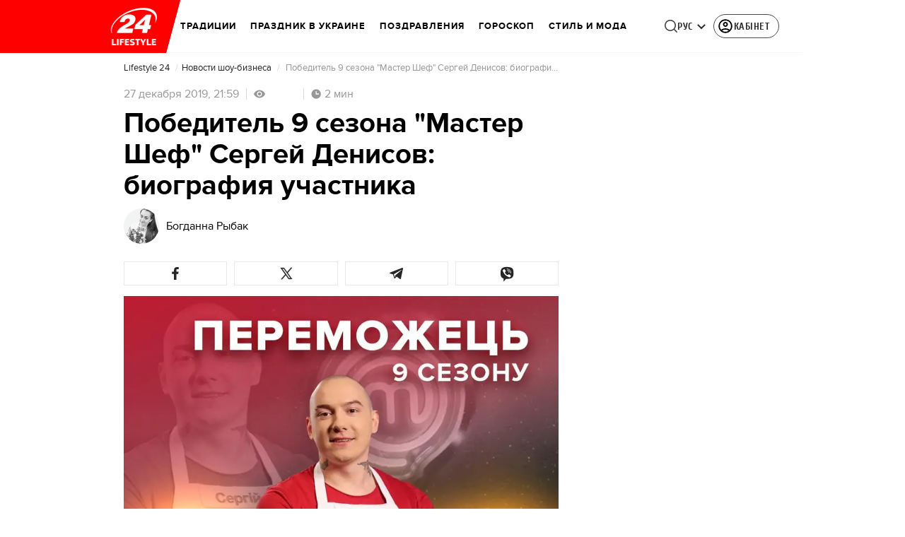

--- FILE ---
content_type: text/html; charset=utf-8
request_url: https://lifestyle.24tv.ua/ru/pobeditel_master_shef_9_sezon_sergej_denisov_biografija_pobeditelja_n1255417
body_size: 43704
content:
<!DOCTYPE html><html lang="ru" dir="ltr" data-critters-container><head>
  <meta charset="utf-8">
  <meta http-equiv="X-UA-Compatible" content="IE=edge,chrome=1">
  <title>Сергей Денисов – биография победителя Мастер Шеф 9 сезон</title>
  <style rel="stylesheet">
    @font-face {
      font-display: swap;
      font-family: 'ProximaNovaBold';
      src: url('/assets/fonts/ProximaNova/Bold/ProximaNova__Bold.eot');
      src: local('Proxima Nova Rg Bold'), local('ProximaNova__Bold'),
      url('/assets/fonts/ProximaNova/Bold/ProximaNova__Bold.eot?#iefix') format('embedded-opentype'),
      url('/assets/fonts/ProximaNova/Bold/ProximaNova__Bold-subset.woff2') format('woff2'),
      url('/assets/fonts/ProximaNova/Bold/ProximaNova__Bold-subset.woff') format('woff'),
      url('/assets/fonts/ProximaNova/Bold/ProximaNova__Bold.ttf') format('truetype'),
      url('/assets/fonts/ProximaNova/Bold/ProximaNova__Bold.svg#ProximaNova__Bold') format('svg');
      font-weight: 600;
      font-style: normal;
    }

    @font-face {
      font-display: swap;
      font-family: 'ProximaNovaRegular';
      src: url('/assets/fonts/ProximaNova/Regular/ProximaNova__Regular.eot');
      src: local('Proxima Nova Rg Regular'), local('ProximaNova__Regular'),
      url('/assets/fonts/ProximaNova/Regular/ProximaNova__Regular.eot?#iefix') format('embedded-opentype'),
      url('/assets/fonts/ProximaNova/Regular/ProximaNova__Regular-subset.woff2') format('woff2'),
      url('/assets/fonts/ProximaNova/Regular/ProximaNova__Regular-subset.woff') format('woff'),
      url('/assets/fonts/ProximaNova/Regular/ProximaNova__Regular.ttf') format('truetype'),
      url('/assets/fonts/ProximaNova/Regular/ProximaNova__Regular.svg#ProximaNova__Regular') format('svg');
      font-weight: normal;
      font-style: normal;
    }

    @media only screen and (min-width: 1024px) {
      @font-face {
        font-display: swap;
        font-family: 'Cuprum';
        src: url('/assets/fonts/cuprum/Cuprum-Regular.eot');
        src: local('Cuprum Regular'), local('Cuprum-Regular'),
        url('/assets/fonts/cuprum/Cuprum-Regular.eot?#iefix') format('embedded-opentype'),
        url('/assets/fonts/cuprum/Cuprum-Regular-subset.woff2') format('woff2'),
        url('/assets/fonts/cuprum/Cuprum-Regular-subset.woff') format('woff'),
        url('/assets/fonts/cuprum/Cuprum-Regular.ttf') format('truetype'),
        url('/assets/fonts/cuprum/Cuprum-Regular.svg#Cuprum-Regular') format('svg');
        font-weight: normal;
        font-style: normal;
      }

      @font-face {
        font-display: swap;
        font-family: 'CuprumBold';
        src: url('/assets/fonts/cuprum/Cuprum-Bold.eot');
        src: local('Cuprum Bold'), local('Cuprum-Bold'),
        url('/assets/fonts/cuprum/Cuprum-Bold.eot?#iefix') format('embedded-opentype'),
        url('/assets/fonts/cuprum/Cuprum-Bold-subset.woff2') format('woff2'),
        url('/assets/fonts/cuprum/Cuprum-Bold-subset.woff') format('woff'),
        url('/assets/fonts/cuprum/Cuprum-Bold.ttf') format('truetype');
        font-weight: bold;
        font-style: normal;
      }
    }

    @font-face {
      font-display: swap;
      font-family: 'AdjustedArialBoldFroProxima';
      size-adjust: 96.65%;
      src: local(Arial Bold);
    }

    @font-face {
      font-display: swap;
      font-family: 'AdjustedArialRegularForProxima';
      size-adjust: 99.2%;
      src: local(Arial);
    }

    @font-face {
      font-display: swap;
      font-family: 'AdjustedArialRegularForCuprum';
      size-adjust: 82.39%;
      src: local(Arial);
    }

    @font-face {
      font-display: swap;
      font-family: 'AdjustedArialBoldForCuprum';
      size-adjust: 77.64%;
      src: local(Arial Bold);
    }

    @font-face {
      font-display: swap;
      font-family: 'Fira Sans';
      src: local('Fira Sans Regular'), local('FiraSans-Regular'),
        url('/assets/fonts/FiraSans/FiraSans-Regular.woff2') format('woff2');
      font-weight: 400;
      font-style: normal;
    }


    @font-face {
      font-display: swap;
      font-family: 'Fira Sans';
      src: local('Fira Sans Medium'), local('FiraSans-Medium'),
        url('/assets/fonts/FiraSans/FiraSans-Medium.woff2') format('woff2');
      font-weight: 500;
      font-style: normal;
    }

    @font-face {
      font-display: swap;
      font-family: 'Fira Sans';
      src: local('Fira Sans Bold'), local('FiraSans-Bold'),
        url('/assets/fonts/FiraSans/FiraSans-Bold.woff2') format('woff2');
      font-weight: 700;
      font-style: normal;
    }

    @font-face {
      font-display: swap;
      font-family: 'Fira Sans';
      src: local('Fira Sans Extra Bold'), local('FiraSans-ExtraBold'),
        url('/assets/fonts/FiraSans/FiraSans-ExtraBold.woff2') format('woff2');
      font-weight: 800;
      font-style: normal;
    }

    @font-face {
      font-display: swap;
      font-family: 'Fira Sans Extra Condensed';
      src: local('Fira Sans Extra Condensed'), local('FiraSansExtraCondensed-Medium'),
        url('/assets/fonts/FiraSans/FiraSansExtraCondensed-Medium.woff2') format('woff2');
      font-weight: 700;
      font-style: normal;
    }

    :root {
      --PN-B: 'ProximaNovaBold', 'AdjustedArialBoldFroProxima';
      --PN-R: 'ProximaNovaRegular', 'AdjustedArialRegularForProxima';
      --cuprum: 'Cuprum', 'AdjustedArialRegularForCuprum';
      --cuprum-bold: 'CuprumBold', 'AdjustedArialBoldForCuprum';
      --fira: 'Fira Sans', sans-serif;
      --fira-extra-condensed: 'Fira Sans Extra Condensed', sans-serif;
    }
  </style>
  <base href="https://lifestyle.24tv.ua/ru/">
  <meta name="viewport" content="width=device-width, initial-scale=1, maximum-scale=3">

  <link rel="preconnect" href="https://cdn.onthe.io" crossorigin>
  <link rel="dns-prefetch" href="https://cdn.onthe.io">

  <link rel="preconnect" href="https://www.googletagmanager.com" crossorigin>
  <link rel="dns-prefetch" href="https://www.googletagmanager.com">


  <link rel="preconnect" href="https://static.cloudflareinsights.com" crossorigin>
  <link rel="dns-prefetch" href="https://static.cloudflareinsights.com" fetchpriority="low">

  <!-- Gemius -->
  <link rel="preconnect" href="https://gaua.hit.gemius.pl" crossorigin>
  <link rel="dns-prefetch" href="https://gaua.hit.gemius.pl">

  <script type="text/javascript">
    var pp_gemius_identifier = 'zabq76dP.xuiRSOru5ik96Sf7J8iicSwessz1hatI0X.x7';
    function gemius_pending(i) { window[i] = window[i] || function() {var x = window[i+'_pdata'] = window[i+'_pdata'] || []; x[x.length]=arguments;};};gemius_pending('gemius_hit'); gemius_pending('gemius_event'); gemius_pending('pp_gemius_hit'); gemius_pending('pp_gemius_event');(function(d,t) {try {var gt=d.createElement(t),s=d.getElementsByTagName(t)[0],l='http'+((location.protocol=='https:')?'s':''); gt.setAttribute('async','async');gt.setAttribute('defer','defer'); gt.src=l+'://gaua.hit.gemius.pl/xgemius.min.js'; s.parentNode.insertBefore(gt,s);} catch (e) {}})(document,'script');
  </script>
  <!-- End Gemius -->

  <!-- Google Tag Manager -->
  <script>(function(w, d, s, l, i) {
    w[l] = w[l] || [];
    w[l].push({
      'gtm.start':
        new Date().getTime(), event: 'gtm.js',
    });
    var f = d.getElementsByTagName(s)[0],
      j = d.createElement(s), dl = l != 'dataLayer' ? '&l=' + l : '';
    j.async = true;
    j.src =
      'https://www.googletagmanager.com/gtm.js?id=' + i + dl;
    f.parentNode.insertBefore(j, f);
  })(window, document, 'script', 'dataLayer', 'GTM-5K24MW');</script>
  <!-- End Google Tag Manager -->


  <script async src="https://cdn.onthe.io/io.js/TxpAkASoF5r4"></script>
  <script>
    window._io_config = window._io_config || {};
    window._io_config['0.2.0'] = window._io_config['0.2.0'] || [];
  </script>

  <script async src="https://www.googletagmanager.com/gtag/js"></script>
  <script>
    window.dataLayer = window.dataLayer || [];

    function gtag() {
      dataLayer.push(arguments);
    }

    gtag('js', new Date());
  </script>
<style>@charset "UTF-8";html{line-height:1.15;-webkit-text-size-adjust:100%}body{margin:0}html{box-sizing:border-box;font-size:100%}*,*:before,*:after{box-sizing:inherit}body{margin:0;padding:0;background:#fefefe;font-family:Helvetica Neue,Helvetica,Roboto,Arial,sans-serif;font-weight:400;line-height:1.5;color:#0a0a0a;-webkit-font-smoothing:antialiased;-moz-osx-font-smoothing:grayscale}div{margin:0;padding:0}@media print{*{background:transparent!important;color:#000!important;color-adjust:economy;box-shadow:none!important;text-shadow:none!important}@page{margin:.5cm}}:root{--default-red:#D11831;--primary-color:#D11831;--primary-color-light:#D1183170;--link-hover:#b13;--secondary-color:#b81026;--font-color:#000000;--link-color:#222;--font-hightlight:#ffee7f;--gray-color:#686a6b;--light-gray-color:#979797;--white:#ffffff;--fb:#3b5998;--telegram:#08c;--smalL:0;--medium:768px;--large:1024px;--header-height:75px;--bottom-nav-height:calc(110px + env(safe-area-inset-bottom, 0px));--techno:#045095;--lifestyle:#df3939;--health:#00AB77;--sport:#0097C1;--house:#8A203E;--life:#DB7093;--travel:#4BA82E;--investment:#3D803D;--education:#EF8533;--finance:#F58220;--innovation:#FFD831;--men:#010101;--design:#FF6F61;--realstate:#236051;--smachno:#FFD251;--poker:#000;--auto:#212C3B;--agro:#65AC1E;--beauty:#b9dcd2;--family:#FFA065;--medicine:#00AB77;--afisha:#EC174D;--traditions:#FF0000;--baby:#FB929E;--love:#2552A0}@media screen and (max-width: 768px){:root{--header-height:50px}}@media screen and (min-width: 641px){html{overflow-x:hidden;scroll-behavior:smooth}}.noscript-info{position:fixed;z-index:9999999;width:100%;top:0;left:0;display:flex;justify-content:center;padding:5px 0;background:var(--default-red);color:#fff;font-size:18px;font-family:var(--PN-B);font-weight:600}body{background-color:#fff;color:var(--font-color);font-family:var(--PN-R)!important;font-size:14px;line-height:17px;-moz-osx-font-smoothing:grayscale;-webkit-font-smoothing:antialiased;text-rendering:geometricPrecision}</style><style>@charset "UTF-8";html{line-height:1.15;-webkit-text-size-adjust:100%}body{margin:0}h1{font-size:2em;margin:.67em 0}a{background-color:transparent}strong{font-weight:bolder}img{border-style:none}button{font-family:inherit;font-size:100%;line-height:1.15;margin:0}button{overflow:visible}button{text-transform:none}button{-webkit-appearance:button}button::-moz-focus-inner{border-style:none;padding:0}button:-moz-focusring{outline:1px dotted ButtonText}[hidden]{display:none}html{box-sizing:border-box;font-size:100%}*,*:before,*:after{box-sizing:inherit}body{margin:0;padding:0;background:#fefefe;font-family:Helvetica Neue,Helvetica,Roboto,Arial,sans-serif;font-weight:400;line-height:1.5;color:#0a0a0a;-webkit-font-smoothing:antialiased;-moz-osx-font-smoothing:grayscale}img{display:inline-block;vertical-align:middle;max-width:100%;height:auto;-ms-interpolation-mode:bicubic}button{padding:0;appearance:none;border:0;border-radius:0;background:transparent;line-height:1;cursor:auto}button{font-family:inherit}div,ul,li,h1,h2,h4,p{margin:0;padding:0}p{margin-bottom:1rem;font-size:inherit;line-height:1.6;text-rendering:optimizeLegibility}strong{font-weight:700;line-height:inherit}h1,h2,h4{font-family:Helvetica Neue,Helvetica,Roboto,Arial,sans-serif;font-style:normal;font-weight:400;color:inherit;text-rendering:optimizeLegibility}h1{font-size:1.5rem;line-height:1.4;margin-top:0;margin-bottom:.5rem}h2{font-size:1.25rem;line-height:1.4;margin-top:0;margin-bottom:.5rem}h4{font-size:1.125rem;line-height:1.4;margin-top:0;margin-bottom:.5rem}@media print,screen and (min-width: 48em){h1{font-size:3rem}h2{font-size:2.5rem}h4{font-size:1.5625rem}}a{line-height:inherit;color:#1779ba;text-decoration:none;cursor:pointer}a:hover,a:focus{color:#1468a0}a img{border:0}ul{margin-bottom:1rem;list-style-position:outside;line-height:1.6}li{font-size:inherit}ul{margin-left:1.25rem;list-style-type:disc}@media print{*{background:transparent!important;color:#000!important;color-adjust:economy;box-shadow:none!important;text-shadow:none!important}a,a:visited{text-decoration:underline}a[href]:after{content:" (" attr(href) ")"}img{page-break-inside:avoid}img{max-width:100%!important}@page{margin:.5cm}p,h2{orphans:3;widows:3}h2{page-break-after:avoid}}.grid-container{padding-right:.9375rem;padding-left:.9375rem;max-width:rem-calc(1200);margin-left:auto;margin-right:auto}@media print,screen and (min-width: 48em){.grid-container{padding-right:.9375rem;padding-left:.9375rem}}.grid-x{display:flex;flex-flow:row wrap}.cell{flex:0 0 auto;min-height:0px;min-width:0px;width:100%}.grid-x>.small-12{flex-basis:auto}@media print,screen and (min-width: 48em){.grid-x>.medium-5,.grid-x>.medium-7,.grid-x>.medium-12{flex-basis:auto}}@media print,screen and (min-width: 64em){.grid-x>.large-8{flex-basis:auto}}.grid-x>.small-12{flex:0 0 auto}.grid-x>.small-12{width:100%}@media print,screen and (min-width: 48em){.grid-x>.medium-12,.grid-x>.medium-7,.grid-x>.medium-5{flex:0 0 auto}.grid-x>.medium-5{width:41.6666666667%}.grid-x>.medium-7{width:58.3333333333%}.grid-x>.medium-12{width:100%}}@media print,screen and (min-width: 64em){.grid-x>.large-8{flex:0 0 auto}.grid-x>.large-8{width:66.6666666667%}}.grid-container:not(.full)>.grid-padding-x{margin-right:-.9375rem;margin-left:-.9375rem}@media print,screen and (min-width: 48em){.grid-container:not(.full)>.grid-padding-x{margin-right:-.9375rem;margin-left:-.9375rem}}.grid-padding-x>.cell{padding-right:.9375rem;padding-left:.9375rem}@media print,screen and (min-width: 48em){.grid-padding-x>.cell{padding-right:.9375rem;padding-left:.9375rem}}:root{--default-red:#D11831;--primary-color:#D11831;--primary-color-light:#D1183170;--link-hover:#b13;--secondary-color:#b81026;--font-color:#000000;--link-color:#222;--font-hightlight:#ffee7f;--gray-color:#686a6b;--light-gray-color:#979797;--white:#ffffff;--fb:#3b5998;--telegram:#08c;--smalL:0;--medium:768px;--large:1024px;--header-height:75px;--bottom-nav-height:calc(110px + env(safe-area-inset-bottom, 0px));--techno:#045095;--lifestyle:#df3939;--health:#00AB77;--sport:#0097C1;--house:#8A203E;--life:#DB7093;--travel:#4BA82E;--investment:#3D803D;--education:#EF8533;--finance:#F58220;--innovation:#FFD831;--men:#010101;--design:#FF6F61;--realstate:#236051;--smachno:#FFD251;--poker:#000;--auto:#212C3B;--agro:#65AC1E;--beauty:#b9dcd2;--family:#FFA065;--medicine:#00AB77;--afisha:#EC174D;--traditions:#FF0000;--baby:#FB929E;--love:#2552A0}@media screen and (max-width: 768px){:root{--header-height:50px}}@media screen and (min-width: 641px){html{overflow-x:hidden;scroll-behavior:smooth}}.noscript-info{position:fixed;z-index:9999999;width:100%;top:0;left:0;display:flex;justify-content:center;padding:5px 0;background:var(--default-red);color:#fff;font-size:18px;font-family:var(--PN-B);font-weight:600}body{background-color:#fff;color:var(--font-color);font-family:var(--PN-R)!important;font-size:14px;line-height:17px;-moz-osx-font-smoothing:grayscale;-webkit-font-smoothing:antialiased;text-rendering:geometricPrecision}h1,h2,h4{font-family:var(--PN-R)}h2{font:24px/30px var(--PN-B);margin:18px 0;font-weight:600}.grid-container{position:relative;max-width:calc(1190px + 1.875rem);width:100%}@media only screen and (max-width: 1600px){.grid-container{max-width:990px}}@media only screen and (max-width: 1200px){.grid-container{max-width:inherit;min-width:0;padding-right:.9375rem;padding-left:.9375rem}}.article-title{font:36px/42px var(--PN-B);font-weight:600;margin:0 0 20px}ul.clear-list{list-style-type:none;margin:0;padding:0}strong{font-weight:400}a{color:var(--font-color)}a:focus{color:var(--font-color)}a:hover{color:var(--primary-color)}.inner-wrap{padding-top:calc(var(--header-height) + 50px)}.inner-wrap:not(.main-site){padding-top:calc(var(--header-height) + 15px)}@media screen and (min-width: 640px){.video-dv-wrapper{background-color:#f4f6f5;margin-bottom:5px;height:412px}}@media screen and (max-width: 640px){.video-dv-wrapper{position:relative;height:69vw}.video-dv-wrapper:after{padding-top:20px;position:absolute;top:50%;left:-23px;width:100vw;height:56.25vw;content:"Adv";display:flex;justify-content:center;background-color:#f4f6f5;color:var(--gray-color);font-family:var(--PN-B);transform:translateY(calc(-50% + 5px))}}[data-block-type=ITA]:not([data-component-inserted=true]){width:100%;min-height:280px;background-color:#f4f6f5}</style><link rel="stylesheet" href="/ru/styles.d86680e6d59de751.css"  media="print" onload="this.media='all'"><noscript><link rel="stylesheet" href="styles.d86680e6d59de751.css"></noscript><meta property="fb:admins" content="100002197865474"><meta property="fb:app_id" content="149318671801286"><meta name="robots" content="index, follow, max-image-preview:large"><meta name="theme-color" content="#FF0000"><style ng-app-id="ng">[_nghost-ng-c3360349922]   #audio-player-wrapper[_ngcontent-ng-c3360349922]{height:0;overflow:hidden}[_nghost-ng-c3360349922]     .notification-popup__ab-test>*{display:none}[_nghost-ng-c3360349922]     .notification-popup__ab-test_1 .notification-banner__ab_1{display:block}[_nghost-ng-c3360349922]     .notification-popup__ab-test_2 .notification-banner__ab_2{display:block}[_nghost-ng-c3360349922]     .notification-popup__ab-test_3 .notification-banner__ab_3{display:block}[_nghost-ng-c3360349922]     .notification-popup__ab-test_4 .notification-banner__ab_4{display:block}</style><style ng-app-id="ng">.header[_ngcontent-ng-c2194954139]{display:flex;height:var(--header-height);width:100%;position:fixed;top:0;z-index:999;transition:transform .3s ease}.header.hide-element[_ngcontent-ng-c2194954139]{transform:translateY(-100%)}.left-section[_ngcontent-ng-c2194954139]{position:relative;flex:1;z-index:1;transform:skew(165deg);right:-100px}.main-section[_ngcontent-ng-c2194954139]{width:100%;background-color:#fff;display:flex;align-items:center;column-gap:20px;padding:0 0 0 110px}.main-section.with-border[_ngcontent-ng-c2194954139]{border-bottom:1px solid #F5F5F5}@media screen and (max-width: 768px){.main-section.with-border[_ngcontent-ng-c2194954139]{border-bottom:none}}.right-section[_ngcontent-ng-c2194954139]{flex:1;background-color:#fff}.buttons-section[_ngcontent-ng-c2194954139]{display:flex;align-items:center;column-gap:15px;flex-shrink:0}.buttons-section[_ngcontent-ng-c2194954139] > *[_ngcontent-ng-c2194954139]{flex-shrink:0}.buttons-section.right[_ngcontent-ng-c2194954139]{min-width:195px;margin-left:auto;padding-right:13px}@media screen and (max-width: 769px){.buttons-section.right[_ngcontent-ng-c2194954139]{min-width:unset}}.mobile-buttons[_ngcontent-ng-c2194954139]{position:absolute;visibility:hidden;right:0;bottom:0;background-color:var(--primary-color);height:var(--header-height);display:flex;align-items:center;transition:transform .2s ease;transition-delay:.3s;z-index:-1}.account-button[_ngcontent-ng-c2194954139]{margin-left:5px}@media screen and (max-width: 1080px){.account-button--main[_ngcontent-ng-c2194954139]     .account-button{padding:0;border:none}.account-button--main[_ngcontent-ng-c2194954139]     .account-button .account{width:20px!important;height:20px!important}.account-button--main[_ngcontent-ng-c2194954139]     .account-button .account-text{display:none!important}}@media screen and (max-width: 1025px){.account-button--hidden[_ngcontent-ng-c2194954139]{display:none!important}}.back-button[_ngcontent-ng-c2194954139]{display:none}.burger-button[_ngcontent-ng-c2194954139]{opacity:0;transition:opacity .2s ease}.burger-button[_ngcontent-ng-c2194954139]:only-child{margin-left:13px}.burger-button--visible[_ngcontent-ng-c2194954139]{opacity:1}@media screen and (min-width: 769px){.hide-on-desktop[_ngcontent-ng-c2194954139]{display:none}}.weather-header[_ngcontent-ng-c2194954139]{padding-left:100px}.weather-header-content[_ngcontent-ng-c2194954139]{display:flex;align-items:center;gap:8px;flex:1;min-width:0}@media screen and (max-width: 916px){.weather-header-content[_ngcontent-ng-c2194954139]{gap:0}}.weather-location-search[_ngcontent-ng-c2194954139]{width:298px}.weather-cities-nav[_ngcontent-ng-c2194954139]{display:flex;align-items:center;gap:20px;flex-wrap:nowrap;overflow:hidden;padding:0 12px}@media screen and (max-width: 958px){.weather-cities-nav[_ngcontent-ng-c2194954139]   .weather-city-link[_ngcontent-ng-c2194954139]:last-child{display:none}}.weather-city-link[_ngcontent-ng-c2194954139]{color:#666;font-family:var(--PN-B);font-size:14px;font-style:normal;font-weight:600;line-height:140%;text-decoration:none;white-space:nowrap;transition:color .2s ease}.weather-city-link[_ngcontent-ng-c2194954139]:hover{color:var(--primary-color)}@media screen and (max-width: 768px){.left-section[_ngcontent-ng-c2194954139]{position:static;transform:none}.main-section[_ngcontent-ng-c2194954139]{justify-content:space-between;background:var(--header-color);padding-left:0}.main-section.weather-header[_ngcontent-ng-c2194954139]{padding-left:0}.header-logo[_ngcontent-ng-c2194954139]{display:block;position:absolute;top:50%;left:50%;transform:translate(-50%,-50%);margin-right:0}.buttons-section[_ngcontent-ng-c2194954139]{column-gap:0}.watch-online[_ngcontent-ng-c2194954139], .search-button[_ngcontent-ng-c2194954139], .lang-switcher[_ngcontent-ng-c2194954139]{display:none}.back-button[_ngcontent-ng-c2194954139]{display:flex}.weather-header-content[_ngcontent-ng-c2194954139], .weather-cities-nav[_ngcontent-ng-c2194954139]{display:none}.search-location-btn[_ngcontent-ng-c2194954139]{display:flex;align-items:center;justify-content:center;cursor:pointer;padding:8px;margin-right:10px}}.mobile-location-search-overlay[_ngcontent-ng-c2194954139]{position:fixed;top:0;left:0;background:#fff;width:100%;z-index:1000;display:none}@media screen and (max-width: 768px){.mobile-location-search-overlay[_ngcontent-ng-c2194954139]{display:block}}.mobile-location-search-overlay[_ngcontent-ng-c2194954139]   .mobile-location-search-container[_ngcontent-ng-c2194954139]{display:flex;align-items:center;padding:8px 15px;border-bottom:1px solid #E2E2E2}.mobile-location-search-overlay[_ngcontent-ng-c2194954139]   .mobile-location-search[_ngcontent-ng-c2194954139]{flex:1;max-width:none}</style><style ng-app-id="ng">.bottom-stick-container[_ngcontent-ng-c2442838053]{position:fixed;bottom:0;left:var(--left);width:var(--width);min-width:var(--width);z-index:1000000;min-height:var(--bottom-nav-height, 58px);overflow:visible}@media screen and (max-width: 1024px){.bottom-stick-container[_ngcontent-ng-c2442838053]{width:100%;min-width:100%;left:0;right:0}}.bottom-stick-container[_ngcontent-ng-c2442838053]   #player-stick[_ngcontent-ng-c2442838053]{position:relative;width:100%;z-index:100001}.bottom-stick-container[_ngcontent-ng-c2442838053]   #branding-stick[_ngcontent-ng-c2442838053]{position:absolute;bottom:100%;left:0;right:0;width:100%;z-index:100000;transform:translateY(100%);transition:none;height:0;pointer-events:none}.bottom-stick-container[_ngcontent-ng-c2442838053]   #branding-stick.visible[_ngcontent-ng-c2442838053]{pointer-events:auto}.bottom-stick-container[_ngcontent-ng-c2442838053]   #mobile-nav-stick[_ngcontent-ng-c2442838053]{position:relative;z-index:999999999;height:var(--bottom-nav-height, 58px)}@media screen and (min-width: 1025px){.bottom-stick-container[_ngcontent-ng-c2442838053]   #mobile-nav-stick[_ngcontent-ng-c2442838053]{display:none}}</style><style ng-app-id="ng">[_nghost-ng-c1045673795]:hover   .back[_ngcontent-ng-c1045673795]{right:-90px}.logo-wrapper[_ngcontent-ng-c1045673795]{display:flex;align-items:center;justify-content:flex-end;min-width:100%;margin-left:-110px;z-index:10;position:relative;background:var(--header-color)}.header-logo[_ngcontent-ng-c1045673795]{height:var(--header-height);width:65px;min-width:65px;box-sizing:content-box;display:flex;justify-content:center;align-items:center;z-index:999;padding:0 13px 0 25px}.header-logo[_ngcontent-ng-c1045673795]:not(.back){padding-right:23px}.header-logo[_ngcontent-ng-c1045673795] > *[_ngcontent-ng-c1045673795]{transform:skew(15deg)}.back[_ngcontent-ng-c1045673795]{position:absolute;right:0;top:0;background-color:var(--default-red);z-index:-10;transition:right .5s cubic-bezier(.22,1,.36,1)}.back[_ngcontent-ng-c1045673795] > *[_ngcontent-ng-c1045673795]{z-index:2}@media screen and (max-width: 768px){.logo-wrapper[_ngcontent-ng-c1045673795]{position:static;min-width:0;margin-left:0}.header-logo[_ngcontent-ng-c1045673795]{width:48px;min-width:48px}.header-logo.back[_ngcontent-ng-c1045673795]{display:none}.header-logo[_ngcontent-ng-c1045673795]:not(.back){position:absolute;top:50%;left:50%;transform:translate(-50%,-50%)}.header-logo[_ngcontent-ng-c1045673795]:not(.back) > *[_ngcontent-ng-c1045673795]{transform:none}}</style><style ng-app-id="ng">.dropdown[_ngcontent-ng-c3262607301]{position:relative;display:inline-block}.dropdown[_ngcontent-ng-c3262607301]   .dropbtn[_ngcontent-ng-c3262607301]{background-color:transparent;border:none;cursor:pointer;font-size:14px;display:flex;align-items:center}.dropdown[_ngcontent-ng-c3262607301]   .dropbtn[_ngcontent-ng-c3262607301]   span[_ngcontent-ng-c3262607301]{transform:translateY(1px)}.dropdown[_ngcontent-ng-c3262607301]   span[_ngcontent-ng-c3262607301]{color:#262626;text-align:center;font-family:var(--cuprum-bold);font-size:14px;font-style:normal;line-height:100%;letter-spacing:.56px;text-transform:uppercase}@media screen and (max-width: 1023px){.dropdown[_ngcontent-ng-c3262607301]   span[_ngcontent-ng-c3262607301]{font-family:var(--PN-B)}}.dropdown[_ngcontent-ng-c3262607301]   img[_ngcontent-ng-c3262607301]{transition:transform .3s ease}.dropdown[_ngcontent-ng-c3262607301]   img.up[_ngcontent-ng-c3262607301]{transform:rotate(180deg);opacity:.5}.dropdown[_ngcontent-ng-c3262607301]   img.down[_ngcontent-ng-c3262607301]{transform:unset;opacity:1}.dropdown[_ngcontent-ng-c3262607301]   .dropdown-content[_ngcontent-ng-c3262607301]{display:none;position:absolute;background-color:#fff;border-radius:8px;border:1px solid #EFEFEF;box-shadow:0 2px 15px #00000026;z-index:1}.dropdown[_ngcontent-ng-c3262607301]   .dropdown-content[_ngcontent-ng-c3262607301]   a[_ngcontent-ng-c3262607301]{padding:12px 16px;text-decoration:none;display:block;color:#262626;border-radius:8px;text-align:center;font-family:var(--cuprum-bold);font-size:14px;font-style:normal;line-height:100%;letter-spacing:.56px;text-transform:uppercase}@media screen and (max-width: 1023px){.dropdown[_ngcontent-ng-c3262607301]   .dropdown-content[_ngcontent-ng-c3262607301]   a[_ngcontent-ng-c3262607301]{font-family:var(--PN-B)}}.dropdown[_ngcontent-ng-c3262607301]   .dropdown-content[_ngcontent-ng-c3262607301]   a.active[_ngcontent-ng-c3262607301]{color:var(--default-red);pointer-events:none}.dropdown[_ngcontent-ng-c3262607301]   .dropdown-content[_ngcontent-ng-c3262607301]   a[_ngcontent-ng-c3262607301]:not(:last-child){border-bottom:1px solid #EFEFEF}.dropdown[_ngcontent-ng-c3262607301]   .dropdown-content.show[_ngcontent-ng-c3262607301]{display:block}.dropdown.light-gray[_ngcontent-ng-c3262607301]   span[_ngcontent-ng-c3262607301]{color:var(--white);font-size:16px}.dropdown.light-gray[_ngcontent-ng-c3262607301]   img[_ngcontent-ng-c3262607301]{filter:invert(100%) sepia(0%) saturate(0%) hue-rotate(0deg) brightness(100%) contrast(100%)}.dropdown.light-gray[_ngcontent-ng-c3262607301]   .dropdown-content[_ngcontent-ng-c3262607301]   a[_ngcontent-ng-c3262607301]{font-size:16px}</style><style ng-app-id="ng">.account-button[_ngcontent-ng-c1731081302]{position:relative}.account-button[_ngcontent-ng-c1731081302]   .account-text[_ngcontent-ng-c1731081302], .account-button[_ngcontent-ng-c1731081302]   .new-badge[_ngcontent-ng-c1731081302]{display:none}@media screen and (min-width: 750px){.account-button[_ngcontent-ng-c1731081302]{display:flex;padding:4px 12px 4px 4px;align-items:center;gap:4px;border-radius:24px;border:1px solid #4B4B4B;cursor:pointer;-webkit-user-select:none;user-select:none;transition:background-color .3s}}@media screen and (min-width: 750px) and (max-width: 767px){.account-button[_ngcontent-ng-c1731081302]{border-color:#fff}}@media screen and (min-width: 750px){.account-button[_ngcontent-ng-c1731081302]:hover{background-color:#0000000d}.account-button[_ngcontent-ng-c1731081302]:active{background-color:#0000001a}.account-button[_ngcontent-ng-c1731081302]   .account-text[_ngcontent-ng-c1731081302]{display:block;font-family:var(--cuprum-bold);font-style:normal;font-weight:700;font-size:14px;line-height:100%;text-transform:uppercase;letter-spacing:.56px;color:#262626;transform:translateY(1px);text-align:center}}@media screen and (min-width: 750px) and (max-width: 1023px){.account-button[_ngcontent-ng-c1731081302]   .account-text[_ngcontent-ng-c1731081302]{font-family:var(--PN-B)}}@media screen and (min-width: 750px) and (max-width: 767px){.account-button[_ngcontent-ng-c1731081302]   .account-text[_ngcontent-ng-c1731081302]{color:#fff}}@media screen and (min-width: 750px){.account-button[_ngcontent-ng-c1731081302]   app-account-icon[_ngcontent-ng-c1731081302]{filter:none}.account-button.has-new-badge[_ngcontent-ng-c1731081302]   .new-badge[_ngcontent-ng-c1731081302]{display:none}}@media screen and (min-width: 750px) and (min-width: 1200px){.account-button.has-new-badge[_ngcontent-ng-c1731081302]   .new-badge[_ngcontent-ng-c1731081302]{display:flex;align-items:center;justify-content:center;position:absolute;top:-2px;right:-25px;padding:3px 7px;background-color:#e63946;border:2px solid #fff;border-radius:10px;font-family:var(--cuprum-bold);font-weight:700;font-size:11px;line-height:1;color:#fff;text-transform:uppercase;letter-spacing:.5px;white-space:nowrap;z-index:10;animation:_ngcontent-ng-c1731081302_newBadgeAppear .6s cubic-bezier(.34,1.56,.64,1) forwards}}@keyframes _ngcontent-ng-c1731081302_newBadgeAppear{0%{opacity:0;transform:scale(.3) translateY(-10px)}50%{opacity:1;transform:scale(1.1) translateY(0)}70%{transform:scale(.95) translateY(0)}to{opacity:1;transform:scale(1) translateY(0)}}</style><style ng-app-id="ng">[_nghost-ng-c3814978193]{--hover-color: #2F2F2F;--expanded-color: #2F2F2F;--icon: url([data-uri]);--icon-color: #4A4A4A;--width: 24px;--height: 24px}.shade[_ngcontent-ng-c3814978193]{position:absolute;top:0;left:0;width:100%;height:100%;background-color:#00000080;z-index:999999998}@media screen and (max-width: 768px){.shade[_ngcontent-ng-c3814978193]{display:none}}.mobile-nav[_ngcontent-ng-c3814978193]{position:fixed;left:0;right:0;height:100%;width:375px!important;overflow:auto;background:#242424;z-index:999999999;transform:scaleX(0);transform-origin:left;opacity:0;transition:transform .4s ease-in-out,opacity .4s ease-in-out;flex-direction:column;-ms-overflow-style:none;scrollbar-width:none}.mobile-nav.open[_ngcontent-ng-c3814978193]{transform:scaleX(1);padding-bottom:80px;opacity:100}.mobile-nav[_ngcontent-ng-c3814978193]   li[_ngcontent-ng-c3814978193]{transition:background-color .4s ease-in-out}.mobile-nav[_ngcontent-ng-c3814978193]   li[_ngcontent-ng-c3814978193]   div.child-list[_ngcontent-ng-c3814978193]   a[_ngcontent-ng-c3814978193]{position:relative;left:-100%;transition:left .6s ease-in-out,opacity .6s ease-in-out;opacity:1%}.mobile-nav[_ngcontent-ng-c3814978193]   li[_ngcontent-ng-c3814978193]   .arrow[_ngcontent-ng-c3814978193]{width:50%;padding-left:43%;cursor:pointer}.mobile-nav[_ngcontent-ng-c3814978193]   li[_ngcontent-ng-c3814978193]   .arrow[_ngcontent-ng-c3814978193]   .arrow-icon[_ngcontent-ng-c3814978193]{background-color:#4a4a4a}.mobile-nav[_ngcontent-ng-c3814978193]   li.expanded[_ngcontent-ng-c3814978193]{background-color:var(--expanded-color)}.mobile-nav[_ngcontent-ng-c3814978193]   li.expanded[_ngcontent-ng-c3814978193]   div.child-list[_ngcontent-ng-c3814978193]{background-color:#2f2f2f;padding-top:0;padding-bottom:0;min-height:0;overflow:visible}.mobile-nav[_ngcontent-ng-c3814978193]   li.expanded[_ngcontent-ng-c3814978193]   div.child-list[_ngcontent-ng-c3814978193]   a[_ngcontent-ng-c3814978193]{position:relative;left:0;transition:left .6s ease-in-out,opacity .6s ease-in-out;opacity:100%}.mobile-nav[_ngcontent-ng-c3814978193]   li.expanded[_ngcontent-ng-c3814978193]   div.child-list[_ngcontent-ng-c3814978193]   a[_ngcontent-ng-c3814978193]:hover{background-color:#4a4a4a}.mobile-nav[_ngcontent-ng-c3814978193]   li.expanded[_ngcontent-ng-c3814978193]   .arrow[_ngcontent-ng-c3814978193]   .arrow-icon[_ngcontent-ng-c3814978193]{transform:rotate(90deg);background-color:#fff}@media screen and (max-width: 768px){.mobile-nav[_ngcontent-ng-c3814978193]{width:100%!important;height:calc(100% - var(--header-height));top:var(--header-height)}}ul.parent-list[_ngcontent-ng-c3814978193] > li[_ngcontent-ng-c3814978193]{position:relative;width:auto;align-items:center;border-radius:3px 3px 0 0}ul.parent-list[_ngcontent-ng-c3814978193] > li[_ngcontent-ng-c3814978193] > a[_ngcontent-ng-c3814978193]{display:inline-block;text-transform:uppercase;color:#fff;font-size:12px;line-height:100%;font-family:var(--PN-B);font-weight:700;letter-spacing:.96px;width:100%;padding:15px}ul.parent-list[_ngcontent-ng-c3814978193] > li[_ngcontent-ng-c3814978193]:hover{background-color:var(--hover-color);color:#fff;border-radius:3px}ul.parent-list[_ngcontent-ng-c3814978193] > li[_ngcontent-ng-c3814978193]:hover   .arrow[_ngcontent-ng-c3814978193]   .arrow-icon[_ngcontent-ng-c3814978193]{background-color:#fff}ul.parent-list[_ngcontent-ng-c3814978193] > li[_ngcontent-ng-c3814978193]   .arrow[_ngcontent-ng-c3814978193]{position:absolute;align-items:center;right:7px;height:24px;top:9px}ul.parent-list[_ngcontent-ng-c3814978193] > li[_ngcontent-ng-c3814978193]   .arrow[_ngcontent-ng-c3814978193]   .arrow-icon[_ngcontent-ng-c3814978193]{width:var(--width);height:var(--height);display:inline-block;mask:var(--icon) no-repeat center;background-color:var(--icon-color);-webkit-mask-size:contain;mask-size:contain;transition:transform .4s ease-in-out,background-color .4s ease-in-out}ul.parent-list[_ngcontent-ng-c3814978193]   .subsite[_ngcontent-ng-c3814978193]{border-bottom:none;margin-top:0}ul.parent-list[_ngcontent-ng-c3814978193]   .subsite[_ngcontent-ng-c3814978193] > a[_ngcontent-ng-c3814978193], ul.parent-list[_ngcontent-ng-c3814978193]   .subsite[_ngcontent-ng-c3814978193]   .arrow[_ngcontent-ng-c3814978193]{display:none}div.child-list[_ngcontent-ng-c3814978193]{padding-left:0;padding-bottom:0;display:flex;flex-wrap:wrap;transition:opacity .4s ease-in-out;margin-right:15px;background:#2F2F2F;overflow:hidden;max-height:0;width:100%}div.child-list[_ngcontent-ng-c3814978193] > a[_ngcontent-ng-c3814978193]{display:inline-block;text-transform:uppercase;color:#fff;letter-spacing:.96px;font-size:12px;line-height:100%;font-family:var(--PN-R);font-weight:700;width:100%;padding:15px 10px;margin:0 5px;border-radius:3px}div.child-list[_ngcontent-ng-c3814978193] > a[_ngcontent-ng-c3814978193]:hover{opacity:1}.search-mobile[_ngcontent-ng-c3814978193]{width:100%}.menu-block[_ngcontent-ng-c3814978193]{display:flex;flex-direction:column}.menu-block.top-navigation[_ngcontent-ng-c3814978193]{align-items:center;justify-content:space-between;flex-direction:row;background:#2F2F2F;height:60px}.buttons-section[_ngcontent-ng-c3814978193]{display:grid;grid-template-columns:repeat(3,1fr);grid-gap:7px;gap:7px}hr[_ngcontent-ng-c3814978193]{margin:20px -15px 11px;border:1px solid #2F2F2F}.mobile-nav[_ngcontent-ng-c3814978193]::-webkit-scrollbar{display:none!important}</style><style ng-app-id="ng">.account-icon[_ngcontent-ng-c59162298]{display:flex;align-items:center;justify-content:center;border-radius:50%;overflow:visible;position:relative;background-size:contain}.account-icon.size-small[_ngcontent-ng-c59162298], .account-icon.size-medium[_ngcontent-ng-c59162298]{width:24px;height:24px}.account-icon.icon-default[_ngcontent-ng-c59162298]{background:url(/assets/img/community/icons/account.svg) center no-repeat}@media screen and (max-width: 767px){.account-icon.icon-default[_ngcontent-ng-c59162298]{filter:invert(1)}.account-icon.icon-default[_ngcontent-ng-c59162298]:before{filter:invert(1)}}.account-icon.icon-grey[_ngcontent-ng-c59162298]{position:relative}.account-icon.icon-grey[_ngcontent-ng-c59162298]:after{content:"";position:absolute;top:0;left:0;width:100%;height:100%;background:url(/assets/img/community/icons/account.svg) center no-repeat;background-size:contain;opacity:.5;z-index:1}.account-icon.has-notification[_ngcontent-ng-c59162298]:before{content:"";position:absolute;top:0;right:1.75px;width:8px;height:8px;border-radius:50%;box-sizing:border-box;z-index:3;background-color:#f7646e;border:1.75px solid #D11732}@media screen and (min-width: 750px) and (max-width: 767px){.account-icon.has-notification[_ngcontent-ng-c59162298]:before{background-color:#f7646e;border:1.75px solid #D11732}}@media screen and (min-width: 768px) and (max-width: 1199px){.account-icon.has-notification[_ngcontent-ng-c59162298]:before{background-color:#e63946;border:1.75px solid #fff}}@media screen and (min-width: 1200px){.account-icon.has-notification[_ngcontent-ng-c59162298]:before{display:none}}.account-icon.has-notification.notification-menu[_ngcontent-ng-c59162298]:before{background-color:#e63946;border:1.75px solid #fff}.account-icon[_ngcontent-ng-c59162298]   .user-picture[_ngcontent-ng-c59162298]{position:absolute;top:0;left:0;width:100%;height:100%;object-fit:cover;border-radius:50%;z-index:2}.account-icon[_ngcontent-ng-c59162298]   .user-initials[_ngcontent-ng-c59162298]{position:absolute;top:0;left:0;width:100%;height:100%;display:flex;align-items:center;justify-content:center;font-family:var(--cuprum-bold);font-weight:700;font-size:10px;line-height:1;color:#fff;border-radius:50%;z-index:2;text-transform:uppercase}@media screen and (max-width: 1023px){.account-icon[_ngcontent-ng-c59162298]   .user-initials[_ngcontent-ng-c59162298]{font-family:var(--PN-B)}}.account-icon[_ngcontent-ng-c59162298]:has(.user-picture), .account-icon[_ngcontent-ng-c59162298]:has(.user-initials){overflow:hidden;background:none;filter:none}</style><style ng-app-id="ng">[_nghost-ng-c1453713851]     .dark-theme{background-color:#262626}[_nghost-ng-c1453713851]     .dark-theme .article-text p, [_nghost-ng-c1453713851]     .dark-theme li, [_nghost-ng-c1453713851]     .dark-theme h1, [_nghost-ng-c1453713851]     .dark-theme h2, [_nghost-ng-c1453713851]     .dark-theme h3, [_nghost-ng-c1453713851]     .dark-theme h4, [_nghost-ng-c1453713851]     .dark-theme h5, [_nghost-ng-c1453713851]     .dark-theme h6, [_nghost-ng-c1453713851]     .dark-theme em, [_nghost-ng-c1453713851]     .dark-theme div, [_nghost-ng-c1453713851]     .dark-theme span{color:#fff!important}[_nghost-ng-c1453713851]     .dark-theme ul li:before, [_nghost-ng-c1453713851]     .dark-theme ol li:before{background-color:#fff!important}[_nghost-ng-c1453713851]     .dark-theme .read-also.cke-markup p{color:#bcb9bc!important}[_nghost-ng-c1453713851]     .dark-theme .read-also.cke-markup a{color:#fff!important}[_nghost-ng-c1453713851]     .dark-theme .read-also.cke-markup .read-also-reb_label{color:#bcb9bc!important}[_nghost-ng-c1453713851]     .dark-theme .read-also.cke-markup .read-also-reb a span{color:#fff!important}[_nghost-ng-c1453713851]     .dark-theme .bloquote, [_nghost-ng-c1453713851]     .dark-theme .insert, [_nghost-ng-c1453713851]     .dark-theme .question-block, [_nghost-ng-c1453713851]     .dark-theme .expert-quote, [_nghost-ng-c1453713851]     .dark-theme .dfp[id^=dfp-ad] div, [_nghost-ng-c1453713851]     .dark-theme .adv-wrapper-in-news, [_nghost-ng-c1453713851]     .dark-theme .lazy-holder, [_nghost-ng-c1453713851]     .dark-theme .media_embed, [_nghost-ng-c1453713851]     .dark-theme .img-replacer{color:#fff}[_nghost-ng-c1453713851]     .dark-theme .question-block{background-color:#363636!important}[_nghost-ng-c1453713851]     .dark-theme .expert-quote{background-color:#363636!important}[_nghost-ng-c1453713851]     .dark-theme .expert-quote blockquote{color:#fff!important}[_nghost-ng-c1453713851]     .dark-theme .expert-quote .expert-author .name p{color:var(--primary-color)!important}[_nghost-ng-c1453713851]     .dark-theme .insert{outline:#454545 solid 1px!important}[_nghost-ng-c1453713851]     .dark-theme .dr-profile{background-color:#363636!important}[_nghost-ng-c1453713851]     .dark-theme .dr-profile .description{color:#fff!important}[_nghost-ng-c1453713851]     .dark-theme iframe{background-color:#fff}[_nghost-ng-c1453713851]     .dark-theme .news-is-updating{background-color:#363636;color:#fff}[_nghost-ng-c1453713851]     .dark-theme .news-is-updating .loader-dot{background:#FFFFFF!important}[_nghost-ng-c1453713851]     .dark-theme .nts-ad{position:relative;background-color:#363636;z-index:0}[_nghost-ng-c1453713851]     .dark-theme .nts-ad:after{position:absolute;content:"Adv";width:100%;height:100%;display:flex;align-items:center;justify-content:center;top:0;left:0;z-index:-1}[_nghost-ng-c1453713851]     .dark-theme .chronologyBlock{background-color:#363636}[_nghost-ng-c1453713851]     .dark-theme .chronologyBlock article{background-color:#262626}[_nghost-ng-c1453713851]     .dark-theme #idealMediaWrapper{background-color:#fff;padding:0 4px}[_nghost-ng-c1453713851]     .dark-theme #idealMediaWrapper h2.ideal-media-title{color:#262626!important}[_nghost-ng-c1453713851]     .dark-theme .legal.small .legal-tittle h2{color:#262626!important}[_nghost-ng-c1453713851]     .dark-theme .legal.big .legal-tittle h2{color:#262626!important}[_nghost-ng-c1453713851]     .dark-theme .flying-carpet-wrapper .header-label{background:#363636!important}[_nghost-ng-c1453713851]     .dark-theme .author-name{color:#e3e3e3}[_nghost-ng-c1453713851]     .dark-theme .reactions-wrapper{border-top:1px #363636 solid}[_nghost-ng-c1453713851]     .dark-theme .reactions-wrapper .reaction{background:#363636}[_nghost-ng-c1453713851]     .dark-theme .landing-news-container .scale-shadow-container{color:#262626!important}[_nghost-ng-c1453713851]     .dark-theme .landing-news-container .scale-shadow-container .title-wrapper .title{color:#262626!important}[_nghost-ng-c1453713851]     .dark-theme .landing-news-container .scale-shadow-container .desc, [_nghost-ng-c1453713851]     .dark-theme .landing-news-container .scale-shadow-container title{color:#262626!important}[_nghost-ng-c1453713851]     .dark-theme .landing-news-container .landing-news-info-block h3{color:#262626!important}[_nghost-ng-c1453713851]     .dark-theme .landing-news-container .landing-news-info-block .landing-news-info-block-desc{color:#262626!important}[_nghost-ng-c1453713851]     .dark-theme .landing-news-container .landing-news-info-block .landing-news-info-block-desc ul li{color:#262626!important}[_nghost-ng-c1453713851]     .news-wrapper+.news-wrapper .top-news-info-wrap{padding:20px 10px 0;box-shadow:0 -11px 14px #f2f4f3cc}@media screen and (max-width: 550px){[_nghost-ng-c1453713851]     .news-wrapper+.news-wrapper .top-news-info-wrap{padding:30px 15px 0;width:calc(100% + 1.875rem);position:relative;left:-15px}}[_nghost-ng-c1453713851]     .news-wrapper .photo-wrap{background-color:#232323}[_nghost-ng-c1453713851]     .news-content{min-height:300px}[_nghost-ng-c1453713851]     #subsite-top-menu.links-wrapper{position:relative;top:-20px;z-index:1}[_nghost-ng-c1453713851]     #subsite-top-menu.links-wrapper .links-wrap{width:100%;margin-left:0}[_nghost-ng-c1453713851]     div[id*=additonal-photo-gallery-]{overflow:hidden;max-width:100%!important}.grid-container.wide-photo[_ngcontent-ng-c1453713851], .grid-container.without-ads[_ngcontent-ng-c1453713851]{max-width:100%;left:0;margin-left:0;margin-right:0;padding-left:0;padding-right:0;padding-top:10px}.grid-container.wide-photo[_ngcontent-ng-c1453713851]   .grid-x.grid-padding-x[_ngcontent-ng-c1453713851], .grid-container.without-ads[_ngcontent-ng-c1453713851]   .grid-x.grid-padding-x[_ngcontent-ng-c1453713851]{margin-left:0;margin-right:0}.grid-container.wide-photo[_ngcontent-ng-c1453713851]   .medium-12.cell.large-12[_ngcontent-ng-c1453713851], .grid-container.without-ads[_ngcontent-ng-c1453713851]   .medium-12.cell.large-12[_ngcontent-ng-c1453713851]{padding-left:0;padding-right:0}.grid-container.wide-photo[_ngcontent-ng-c1453713851]   #news-wrapper[_ngcontent-ng-c1453713851], .grid-container.without-ads[_ngcontent-ng-c1453713851]   #news-wrapper[_ngcontent-ng-c1453713851]{padding-right:0;padding-left:0}@media screen and (max-width: 640px){.grid-container.wide-photo[_ngcontent-ng-c1453713851], .grid-container.without-ads[_ngcontent-ng-c1453713851]{padding-top:0}}[_nghost-ng-c1453713851]     .grid-container.wide-photo.without-ads .news-wrapper .news-footer, [_nghost-ng-c1453713851]     .grid-container.without-ads .news-wrapper .news-footer{max-width:798px;margin:0 auto;padding:0 23px;display:block}@media screen and (max-width: 1366px){[_nghost-ng-c1453713851]     .grid-container.wide-photo.without-ads .news-wrapper .news-footer, [_nghost-ng-c1453713851]     .grid-container.without-ads .news-wrapper .news-footer{max-width:652px}}[_nghost-ng-c1453713851]     .grid-container.wide-photo.without-ads .news-wrapper+.news-wrapper article, [_nghost-ng-c1453713851]     .grid-container.wide-photo.without-ads .news-wrapper+.news-wrapper .news-footer, [_nghost-ng-c1453713851]     .grid-container.without-ads .news-wrapper+.news-wrapper article, [_nghost-ng-c1453713851]     .grid-container.without-ads .news-wrapper+.news-wrapper .news-footer{max-width:798px;margin:0 auto;padding:0 23px;display:block}@media screen and (max-width: 1366px){[_nghost-ng-c1453713851]     .grid-container.wide-photo.without-ads .news-wrapper+.news-wrapper article, [_nghost-ng-c1453713851]     .grid-container.wide-photo.without-ads .news-wrapper+.news-wrapper .news-footer, [_nghost-ng-c1453713851]     .grid-container.without-ads .news-wrapper+.news-wrapper article, [_nghost-ng-c1453713851]     .grid-container.without-ads .news-wrapper+.news-wrapper .news-footer{max-width:652px}}[_nghost-ng-c1453713851]     .grid-container.without-ads .news-wrapper .news-footer{padding:0}[_nghost-ng-c1453713851]     .first-block:not(.without-ads) div:not(.news-without-ads) .grid-padding-x>.cell{padding-right:0}[_nghost-ng-c1453713851]     .first-block:not(.without-ads) div:not(.news-without-ads) .news-annotation, [_nghost-ng-c1453713851]     .first-block:not(.without-ads) div:not(.news-without-ads) .source-block, [_nghost-ng-c1453713851]     .first-block:not(.without-ads) div:not(.news-without-ads) .wide-adv>div, [_nghost-ng-c1453713851]     .first-block:not(.without-ads) div:not(.news-without-ads) .wide-news-share-block .share-news-block, [_nghost-ng-c1453713851]     .first-block:not(.without-ads) div:not(.news-without-ads) .wide-photo-content .news-text-wrap, [_nghost-ng-c1453713851]     .first-block:not(.without-ads) div:not(.news-without-ads) .news-text-wrap, [_nghost-ng-c1453713851]     .first-block:not(.without-ads) div:not(.news-without-ads) .article-text, [_nghost-ng-c1453713851]     .first-block:not(.without-ads) div:not(.news-without-ads) .views-counter, [_nghost-ng-c1453713851]     .first-block:not(.without-ads) div:not(.news-without-ads) .source-block p{padding-left:0;padding-right:0}[_nghost-ng-c1453713851]     .first-block:not(.without-ads) div:not(.news-without-ads) .cell:not(.full-width)>article{margin-left:15px}@media screen and (max-width: 1023px){[_nghost-ng-c1453713851]     .first-block:not(.without-ads) div:not(.news-without-ads) .cell:not(.full-width)>article{margin-left:0}}@media screen and (max-width: 640px){[_nghost-ng-c1453713851]     .first-block:not(.without-ads) div:not(.news-without-ads) .cell:not(.full-width) div[id^=news-footer]{padding-left:0;padding-right:0}}@media screen and (max-width: 1023px){[_nghost-ng-c1453713851]     .first-block:not(.without-ads) div:not(.news-without-ads) .grid-container{max-width:100%}[_nghost-ng-c1453713851]     .first-block:not(.without-ads) div:not(.news-without-ads) .grid-padding-x>.cell{padding-left:0}}@media screen and (max-width: 640px){[_nghost-ng-c1453713851]     .first-block:not(.without-ads) div:not(.news-without-ads) .photo-wrap{margin-right:0;margin-left:0}[_nghost-ng-c1453713851]     .first-block:not(.without-ads) div:not(.news-without-ads) .news-annotation, [_nghost-ng-c1453713851]     .first-block:not(.without-ads) div:not(.news-without-ads) .source-block, [_nghost-ng-c1453713851]     .first-block:not(.without-ads) div:not(.news-without-ads) .wide-adv>div, [_nghost-ng-c1453713851]     .first-block:not(.without-ads) div:not(.news-without-ads) .wide-news-share-block, [_nghost-ng-c1453713851]     .first-block:not(.without-ads) div:not(.news-without-ads) .share-news-block, [_nghost-ng-c1453713851]     .first-block:not(.without-ads) div:not(.news-without-ads) .wide-photo-content .news-text-wrap{padding-left:0!important;padding-right:0!important}}#news-wrapper[_ngcontent-ng-c1453713851]{overflow:hidden}#news-wrapper.wide-photo-news[_ngcontent-ng-c1453713851]{overflow:visible;margin-top:-30px}@media screen and (max-width: 640px){#news-wrapper.wide-photo-news[_ngcontent-ng-c1453713851]{margin-top:-20px}}#news-wrapper.landing-news-wrapper[_ngcontent-ng-c1453713851]{overflow:unset;margin-top:-25px}[_nghost-ng-c1453713851]     #news-wrapper app-mobile-news-skeleton.skeleton{display:block;padding:0 8px}[_nghost-ng-c1453713851]     #news-wrapper app-mobile-news-skeleton.skeleton.without-ads{padding:0 23px}[_nghost-ng-c1453713851]     #news-wrapper app-mobile-news-skeleton.skeleton.fixed, [_nghost-ng-c1453713851]     #news-wrapper app-mobile-news-skeleton.skeleton.fade-out{padding:8.5px 23px;position:fixed;top:0;left:0;right:0;z-index:10}[_nghost-ng-c1453713851]     #news-wrapper app-mobile-news-skeleton.skeleton.fade-out{opacity:0;transition:opacity .5s ease-out}[_nghost-ng-c1453713851]     .audio-player-holder{position:relative;margin-top:20px;min-height:102px;background:#F5F5F5}@media screen and (max-width: 1024px){[_nghost-ng-c1453713851]     .audio-player-holder{width:calc(100% + 46px);margin-left:-23px;margin-right:-23px;margin-top:0;padding:0 25px;min-height:104px}}[_nghost-ng-c1453713851]     .legal.small, [_nghost-ng-c1453713851]     .legal.big{border:1px solid #F5F5F5;margin:10px 0}[_nghost-ng-c1453713851]     .legal.small .legal-tittle, [_nghost-ng-c1453713851]     .legal.big .legal-tittle{background-color:#f5f5f5}[_nghost-ng-c1453713851]     .legal.small .legal-tittle h2, [_nghost-ng-c1453713851]     .legal.big .legal-tittle h2{font-family:Open Sans Condensed,sans-serif;color:#262626e5;font-weight:300;text-align:center;text-transform:uppercase;margin:0}[_nghost-ng-c1453713851]     .legal.small .legal-text p, [_nghost-ng-c1453713851]     .legal.big .legal-text p{color:#262626;margin:0;font-family:ProximaNovaRegular,sans-serif;text-align:center}[_nghost-ng-c1453713851]     .legal.small .legal-text p strong, [_nghost-ng-c1453713851]     .legal.big .legal-text p strong{font-weight:700;letter-spacing:inherit}[_nghost-ng-c1453713851]     .legal.small .legal-tittle{padding:20px 31px 20px 32px}[_nghost-ng-c1453713851]     .legal.small .legal-tittle h2{font-size:26px;line-height:29px;letter-spacing:0}[_nghost-ng-c1453713851]     .legal.small .legal-text{padding:15px 31px 22px 32px}[_nghost-ng-c1453713851]     .legal.small .legal-text p{font-size:11px;line-height:15px;letter-spacing:0}@media only screen and (max-width: 640px){[_nghost-ng-c1453713851]     .legal.small .legal-tittle{padding:10px 6px}[_nghost-ng-c1453713851]     .legal.small .legal-tittle h2{font-size:18px;line-height:20px;letter-spacing:0;word-spacing:0}[_nghost-ng-c1453713851]     .legal.small .legal-text{padding:10px 8px}[_nghost-ng-c1453713851]     .legal.small .legal-text p{font-size:9px;line-height:11px}}[_nghost-ng-c1453713851]     .legal.big .legal-tittle{padding:40px 19px}[_nghost-ng-c1453713851]     .legal.big .legal-tittle h2{font-size:48px;line-height:48px;letter-spacing:-3px;word-spacing:-3px}[_nghost-ng-c1453713851]     .legal.big .legal-text{padding:24px 24px 25px 25px}[_nghost-ng-c1453713851]     .legal.big .legal-text p{font-size:13px;line-height:18px;letter-spacing:0}@media only screen and (max-width: 1440px){[_nghost-ng-c1453713851]     .legal.big .legal-tittle{padding:30px 19px}[_nghost-ng-c1453713851]     .legal.big .legal-tittle h2{font-size:38px;line-height:44px}}@media only screen and (max-width: 640px){[_nghost-ng-c1453713851]     .legal.big .legal-tittle{padding:12px 7px 8px 8px}[_nghost-ng-c1453713851]     .legal.big .legal-tittle h2{font-size:24px;line-height:26px;letter-spacing:-2px;word-spacing:-1px}[_nghost-ng-c1453713851]     .legal.big .legal-text{padding:22px 12px 14px}[_nghost-ng-c1453713851]     .legal.big .legal-text p{font-size:8px;line-height:10px}}</style><style ng-app-id="ng">.age-popup-overlay[_ngcontent-ng-c2360740113]{position:fixed;top:0;left:0;width:100%;height:100%;background:rgba(58,58,58,.8);display:flex;justify-content:center;z-index:9999}.age-confirmation-popup[_ngcontent-ng-c2360740113]{display:flex;flex-direction:column;height:-moz-fit-content;height:fit-content;max-width:500px;margin-top:250px;gap:16px;padding:36px 40px 40px;background:#FFFFFF;border-radius:0;font-size:20px;line-height:133%;font-family:ProximaNovaBold,sans-serif;font-weight:700}.age-logo[_ngcontent-ng-c2360740113]{color:#d11831}.age-logo[_ngcontent-ng-c2360740113]   span[_ngcontent-ng-c2360740113]{width:54px;height:54px;display:flex;justify-content:center;align-items:center;border-radius:50%;border:1px solid rgba(209,24,49,.0509803922);background-color:#d1183108}.popup-message[_ngcontent-ng-c2360740113]{width:100%;text-align:left;margin-bottom:10px}.popup-message[_ngcontent-ng-c2360740113]   p[_ngcontent-ng-c2360740113]{margin:0;color:#262a2b}.popup-actions[_ngcontent-ng-c2360740113]{display:flex;justify-content:space-between;gap:16px}.popup-actions[_ngcontent-ng-c2360740113]   a[_ngcontent-ng-c2360740113]{flex:1;text-align:center;font-size:15px;line-height:100%;letter-spacing:2px;padding:16px;font-weight:700}.popup-actions[_ngcontent-ng-c2360740113]   a.cancel[_ngcontent-ng-c2360740113]{color:#94a0a9;border:1px solid rgba(172,181,191,.3019607843)}.popup-actions[_ngcontent-ng-c2360740113]   a.confirm[_ngcontent-ng-c2360740113]{color:#fff;background-color:#d11831}@media (max-width: 640px){.age-confirmation-popup[_ngcontent-ng-c2360740113]{width:100%;margin:250px 15px 0;padding:20px;font-size:18px;gap:12px}.popup-actions[_ngcontent-ng-c2360740113]{flex-direction:column-reverse;gap:12px;padding-bottom:8px}}</style><style ng-app-id="ng">.back-button[_ngcontent-ng-c312394693]{display:none}@media screen and (max-width: 768px){.back-button[_ngcontent-ng-c312394693]{display:flex;position:relative;justify-content:center;align-items:center;min-width:48px;cursor:pointer}.back-button[_ngcontent-ng-c312394693]   a[_ngcontent-ng-c312394693]{outline:none;background:none;-webkit-tap-highlight-color:rgba(0,0,0,0)}.back-button[_ngcontent-ng-c312394693]   a[_ngcontent-ng-c312394693]:after{position:absolute;content:"";width:100%;height:100%;top:0;left:0}}</style><style ng-app-id="ng">.burger-button[_ngcontent-ng-c404268085]{width:48px;height:50px;display:flex;flex-direction:column;justify-content:center;align-items:center;row-gap:6px;position:relative;-webkit-user-select:none;user-select:none;cursor:pointer}.burger-button__item[_ngcontent-ng-c404268085]{transition:rotate .2s ease-in-out,opacity .2s ease-in-out;display:block;width:24px;height:2px;background-color:var(--font-color)}@media screen and (max-width: 768px){.burger-button__item.animateFirst[_ngcontent-ng-c404268085]{position:absolute;rotate:45deg}.burger-button__item.animateSecond[_ngcontent-ng-c404268085]{opacity:0}.burger-button__item.animateThird[_ngcontent-ng-c404268085]{position:absolute;rotate:-45deg}}@media screen and (max-width: 768px){.burger-button__item[_ngcontent-ng-c404268085]{background-color:#fff}}</style><style ng-app-id="ng">.search-icon[_ngcontent-ng-c2409086468]{position:relative;width:18px;min-width:18px;max-width:18px;height:18px;cursor:pointer;background-image:url(/assets/img/search-icon.svg);background-repeat:no-repeat;background-position:center}@media screen and (max-width: 768px){.search-icon[_ngcontent-ng-c2409086468]{background-image:url(/assets/img/search-icon-white.svg)}}</style><style ng-app-id="ng">nav[_ngcontent-ng-c1137923333]   ul[_ngcontent-ng-c1137923333]{margin-left:0}ul[_ngcontent-ng-c1137923333]{margin-left:20px;display:flex}@media screen and (max-width: 992px){ul[_ngcontent-ng-c1137923333]   li[_ngcontent-ng-c1137923333]:nth-last-child(2){display:none}}@media screen and (max-width: 860px){ul[_ngcontent-ng-c1137923333]   li[_ngcontent-ng-c1137923333]:nth-last-child(3){display:none}}ul[_ngcontent-ng-c1137923333]   li[_ngcontent-ng-c1137923333]{margin-right:20px}ul[_ngcontent-ng-c1137923333]   a[_ngcontent-ng-c1137923333], ul[_ngcontent-ng-c1137923333]   span[_ngcontent-ng-c1137923333]{position:relative;cursor:pointer;color:var(--font-color);font-size:13px;line-height:45px;letter-spacing:1px;text-transform:uppercase;font-family:var(--PN-B);font-weight:600;white-space:nowrap;height:100%;display:flex;align-items:center}ul[_ngcontent-ng-c1137923333]   a[_ngcontent-ng-c1137923333]:hover, ul[_ngcontent-ng-c1137923333]   span[_ngcontent-ng-c1137923333]:hover{color:var(--hover-color)}ul[_ngcontent-ng-c1137923333]   span[_ngcontent-ng-c1137923333]{padding-right:15px;position:relative}ul[_ngcontent-ng-c1137923333]   span[_ngcontent-ng-c1137923333]:after{position:absolute;content:"";width:11px;height:6px;right:0;top:20px;transition:.3s;background:url(/assets/img/menu-more-arrow.svg) no-repeat center}@media screen and (max-width: 768px){ul[_ngcontent-ng-c1137923333]{display:none}}.more[_ngcontent-ng-c1137923333]{position:relative;visibility:hidden;opacity:0;z-index:9}.more.show[_ngcontent-ng-c1137923333]{visibility:visible;opacity:1}.more[_ngcontent-ng-c1137923333]:hover   .more-list[_ngcontent-ng-c1137923333]{transition:opacity .3s,height .3s;height:auto;opacity:1;overflow:visible;padding:23px 32px 26px}.more[_ngcontent-ng-c1137923333]:hover   span[_ngcontent-ng-c1137923333]:after{transform:rotate(180deg)}.more-list[_ngcontent-ng-c1137923333]{position:absolute;margin-left:0;z-index:2;left:-30px;background:#F5F5F5;border-radius:0 1px 1px;transition:opacity .3s,height .3s;height:0;opacity:0;overflow:hidden;box-sizing:border-box;display:flex;flex-direction:column;top:100%;padding:0 32px}.more-list[_ngcontent-ng-c1137923333]   li[_ngcontent-ng-c1137923333]{float:none;margin-right:0;display:inline-flex}.more-list[_ngcontent-ng-c1137923333]   li[_ngcontent-ng-c1137923333] + li[_ngcontent-ng-c1137923333]{margin-top:18px}.more-list[_ngcontent-ng-c1137923333]   a[_ngcontent-ng-c1137923333]{font-weight:500;font-size:14px;color:#4c4c4c;line-height:normal;text-transform:initial;white-space:nowrap}</style><style ng-app-id="ng">.mobile-nav-menu[_ngcontent-ng-c2291913678]{width:100%;height:var(--bottom-nav-height);border-top:.5px solid var(--black-alpha-8, rgba(38, 38, 38, .08));background:var(--white-alpha-100, #FFF);-webkit-backdrop-filter:blur(10px);backdrop-filter:blur(10px)}.mobile-nav-menu[_ngcontent-ng-c2291913678]   .nav-container[_ngcontent-ng-c2291913678]{display:flex;justify-content:space-around;align-items:center;height:100%;padding:0 8px}.mobile-nav-menu[_ngcontent-ng-c2291913678]   .nav-item[_ngcontent-ng-c2291913678]{display:flex;flex-direction:column;align-items:center;justify-content:center;text-decoration:none;color:#262626a1;transition:all .2s ease;padding:8px 12px;border-radius:8px;width:75px;font-family:inherit;-webkit-tap-highlight-color:transparent;-webkit-focus-ring-color:transparent;position:relative;overflow:hidden}.mobile-nav-menu[_ngcontent-ng-c2291913678]   .nav-item.active[_ngcontent-ng-c2291913678]{color:#630b17}.mobile-nav-menu[_ngcontent-ng-c2291913678]   .nav-item.active[_ngcontent-ng-c2291913678]   .nav-icon[_ngcontent-ng-c2291913678]:before{width:40px;height:28px;opacity:1}.mobile-nav-menu[_ngcontent-ng-c2291913678]   .nav-item.active[_ngcontent-ng-c2291913678]   .nav-icon-account[_ngcontent-ng-c2291913678]{position:relative}.mobile-nav-menu[_ngcontent-ng-c2291913678]   .nav-item.active[_ngcontent-ng-c2291913678]   .nav-icon-account[_ngcontent-ng-c2291913678]:before{content:"";position:absolute;top:50%;left:50%;width:40px;height:28px;background:#FFB3B6;transform:translate(-50%,-50%) skew(-10deg);border-radius:6px;z-index:-1;opacity:1}.mobile-nav-menu[_ngcontent-ng-c2291913678]   .nav-item.active[_ngcontent-ng-c2291913678]   .nav-label[_ngcontent-ng-c2291913678]{font-weight:600}.mobile-nav-menu[_ngcontent-ng-c2291913678]   .nav-icon[_ngcontent-ng-c2291913678]{margin-bottom:4px;width:24px;height:24px;position:relative;display:flex;align-items:center;justify-content:center}.mobile-nav-menu[_ngcontent-ng-c2291913678]   .nav-icon[_ngcontent-ng-c2291913678]   img[_ngcontent-ng-c2291913678]{width:24px;height:24px;position:relative;z-index:1}.mobile-nav-menu[_ngcontent-ng-c2291913678]   .nav-icon[_ngcontent-ng-c2291913678]:before{content:"";position:absolute;top:50%;left:50%;width:0;height:0;background:#FFB3B6;transform:translate(-50%,-50%) skew(-10deg);border-radius:6px;z-index:0;opacity:0;transition:all .2s ease}.mobile-nav-menu[_ngcontent-ng-c2291913678]   .nav-icon-account[_ngcontent-ng-c2291913678]{margin-bottom:4px}.mobile-nav-menu[_ngcontent-ng-c2291913678]   .nav-label[_ngcontent-ng-c2291913678]{font-size:12px;font-weight:500;text-align:center;line-height:1.2;white-space:nowrap;position:relative;z-index:1}@media screen and (min-width: 1025px){.mobile-nav-menu[_ngcontent-ng-c2291913678]{display:none}}@media screen and (max-width: 480px){.mobile-nav-menu[_ngcontent-ng-c2291913678]   .nav-item[_ngcontent-ng-c2291913678]{padding:6px 8px;min-width:45px}.mobile-nav-menu[_ngcontent-ng-c2291913678]   .nav-label[_ngcontent-ng-c2291913678]{font-size:12px}}</style><style ng-app-id="ng">a[_ngcontent-ng-c1869899816]{transition:.3s}.gray-block[_ngcontent-ng-c1869899816]{padding:30px 30px 40px;background:#FAFAFA}@media screen and (max-width: 640px){.gray-block[_ngcontent-ng-c1869899816]{padding:20px 15px 30px}}@media screen and (max-width: 640px){.grid-container[_ngcontent-ng-c1869899816]{padding-right:calc(.9375rem + 10px);padding-left:calc(.9375rem + 10px)}}.medium-5[_ngcontent-ng-c1869899816]{padding-right:30px;width:526px}@media only screen and (max-width: 1600px){.medium-5[_ngcontent-ng-c1869899816]{padding-right:10px;width:50%}}@media screen and (max-width: 992px){.medium-5[_ngcontent-ng-c1869899816]{width:100%;padding-right:0}}.medium-7[_ngcontent-ng-c1869899816]{padding-left:30px;width:calc(100% - 526px)}@media only screen and (max-width: 1600px){.medium-7[_ngcontent-ng-c1869899816]{width:50%;padding-left:10px}}@media screen and (max-width: 992px){.medium-7[_ngcontent-ng-c1869899816]{width:100%;padding-left:0}}.main-info[_ngcontent-ng-c1869899816]{display:flex;flex-wrap:wrap;justify-content:space-between;margin-bottom:5px;position:relative}.main-info[_ngcontent-ng-c1869899816] > div[_ngcontent-ng-c1869899816]{width:calc(50% - 15px);margin-bottom:30px}.main-info[_ngcontent-ng-c1869899816]   span[_ngcontent-ng-c1869899816]{font-size:13px;line-height:100%;color:#94a0a9;display:block;margin-bottom:15px}.main-info[_ngcontent-ng-c1869899816]   a[_ngcontent-ng-c1869899816]{font-size:16px;line-height:100%;font-family:var(--PN-B);font-weight:600}.main-info[_ngcontent-ng-c1869899816]   a[_ngcontent-ng-c1869899816]:hover{text-decoration:underline;text-underline-position:under}.main-info[_ngcontent-ng-c1869899816]   p[_ngcontent-ng-c1869899816]{font-size:16px;line-height:23px;margin-bottom:0}.main-info[_ngcontent-ng-c1869899816]   p[_ngcontent-ng-c1869899816]   span[_ngcontent-ng-c1869899816]{font-size:16px;line-height:23px;color:var(--font-color);display:inline}.main-info[_ngcontent-ng-c1869899816]   .soc-list[_ngcontent-ng-c1869899816]{display:flex;flex-wrap:wrap;gap:5px;position:relative;left:-10px;width:-moz-fit-content;width:fit-content}.main-info[_ngcontent-ng-c1869899816]   .soc-list[_ngcontent-ng-c1869899816]   a[_ngcontent-ng-c1869899816]{font-size:0;width:35px;height:35px;background-repeat:no-repeat;background-position:center;display:block}@media screen and (max-width: 1600px){.main-info[_ngcontent-ng-c1869899816]   .soc-list[_ngcontent-ng-c1869899816]{width:auto}}@media screen and (max-width: 992px){.main-info[_ngcontent-ng-c1869899816]:after{display:none}}@media screen and (max-width: 640px){.main-info[_ngcontent-ng-c1869899816]   span[_ngcontent-ng-c1869899816]{margin-bottom:10px}.main-info[_ngcontent-ng-c1869899816]   a[_ngcontent-ng-c1869899816], .main-info[_ngcontent-ng-c1869899816]   p[_ngcontent-ng-c1869899816]{font-size:14px}.main-info[_ngcontent-ng-c1869899816]   .soc-list[_ngcontent-ng-c1869899816]{flex-wrap:wrap;justify-content:flex-start}.main-info[_ngcontent-ng-c1869899816]   .soc-list[_ngcontent-ng-c1869899816]   a[_ngcontent-ng-c1869899816]{margin-bottom:10px}}@media screen and (max-width: 480px){.main-info[_ngcontent-ng-c1869899816]   .soc-list[_ngcontent-ng-c1869899816]   a[_ngcontent-ng-c1869899816]{width:25%}}.soc-list.show-icons[_ngcontent-ng-c1869899816]   a.facebook[_ngcontent-ng-c1869899816]{background-image:url(/assets/img/footer/facebook-icon.svg)}.soc-list.show-icons[_ngcontent-ng-c1869899816]   a.facebook[_ngcontent-ng-c1869899816]:hover{background-image:url(/assets/img/footer/facebook-icon-hover.svg)}.soc-list.show-icons[_ngcontent-ng-c1869899816]   a.twitter[_ngcontent-ng-c1869899816]{background-image:url(/assets/img/footer/x-icon.svg)}.soc-list.show-icons[_ngcontent-ng-c1869899816]   a.twitter[_ngcontent-ng-c1869899816]:hover{background-image:url(/assets/img/footer/x-icon-hover.svg)}.soc-list.show-icons[_ngcontent-ng-c1869899816]   a.youtube[_ngcontent-ng-c1869899816]{background-image:url(/assets/img/footer/youtube-icon.svg)}.soc-list.show-icons[_ngcontent-ng-c1869899816]   a.youtube[_ngcontent-ng-c1869899816]:hover{background-image:url(/assets/img/footer/youtube-icon-hover.svg)}.soc-list.show-icons[_ngcontent-ng-c1869899816]   a.instagram[_ngcontent-ng-c1869899816]{background-image:url(/assets/img/footer/instagram-icon.svg)}.soc-list.show-icons[_ngcontent-ng-c1869899816]   a.instagram[_ngcontent-ng-c1869899816]:hover{background-image:url(/assets/img/footer/instagram-icon-hover.svg)}.soc-list.show-icons[_ngcontent-ng-c1869899816]   a.telegram[_ngcontent-ng-c1869899816]{background-image:url(/assets/img/footer/telegram-icon.svg)}.soc-list.show-icons[_ngcontent-ng-c1869899816]   a.telegram[_ngcontent-ng-c1869899816]:hover{background-image:url(/assets/img/footer/telegram-icon-hover.svg)}.soc-list.show-icons[_ngcontent-ng-c1869899816]   a.viber[_ngcontent-ng-c1869899816]{background-image:url(/assets/img/footer/viber-icon.svg)}.soc-list.show-icons[_ngcontent-ng-c1869899816]   a.viber[_ngcontent-ng-c1869899816]:hover{background-image:url(/assets/img/footer/viber-icon-hover.svg)}.soc-list.show-icons[_ngcontent-ng-c1869899816]   a.tiktok[_ngcontent-ng-c1869899816]{background-image:url(/assets/img/footer/tiktok-icon.svg)}.soc-list.show-icons[_ngcontent-ng-c1869899816]   a.tiktok[_ngcontent-ng-c1869899816]:hover{background-image:url(/assets/img/footer/tiktok-icon-hover.svg)}.soc-list.show-icons[_ngcontent-ng-c1869899816]   a.whatsapp[_ngcontent-ng-c1869899816]{background-image:url(/assets/img/footer/whatsapp-icon.svg)}.soc-list.show-icons[_ngcontent-ng-c1869899816]   a.whatsapp[_ngcontent-ng-c1869899816]:hover{background-image:url(/assets/img/footer/whatsapp-icon-hover.svg)}.soc-list.show-icons[_ngcontent-ng-c1869899816]   a.googleNews[_ngcontent-ng-c1869899816]{background-image:url(/assets/img/footer/googleNews-icon.svg)}.soc-list.show-icons[_ngcontent-ng-c1869899816]   a.googleNews[_ngcontent-ng-c1869899816]:hover{background-image:url(/assets/img/footer/googleNews-icon-hover.svg)}.soc-list.show-icons[_ngcontent-ng-c1869899816]   a.rss[_ngcontent-ng-c1869899816]{background-image:url(/assets/img/footer/rss-icon.svg)}.soc-list.show-icons[_ngcontent-ng-c1869899816]   a.rss[_ngcontent-ng-c1869899816]:hover{background-image:url(/assets/img/footer/rss-icon-hover.svg)}.static-page-links[_ngcontent-ng-c1869899816]{display:flex;padding-bottom:30px;margin-bottom:35px;position:relative}.static-page-links[_ngcontent-ng-c1869899816]   nav[_ngcontent-ng-c1869899816]{column-count:3;column-gap:20px;width:100%}.static-page-links[_ngcontent-ng-c1869899816]   a[_ngcontent-ng-c1869899816]{font-size:13px;line-height:100%;margin-bottom:20px;display:block}@media screen and (max-width: 992px){.static-page-links[_ngcontent-ng-c1869899816]:after{width:100%}}@media screen and (max-width: 640px){.static-page-links[_ngcontent-ng-c1869899816]   nav[_ngcontent-ng-c1869899816]{column-count:2;column-gap:30px}.static-page-links[_ngcontent-ng-c1869899816]   a[_ngcontent-ng-c1869899816]{white-space:normal}.static-page-links[_ngcontent-ng-c1869899816]   a[_ngcontent-ng-c1869899816]:nth-last-child(-n+3){margin-left:0}}.apps-title[_ngcontent-ng-c1869899816]{display:none;font-size:13px;line-height:100%;color:#94a0a9;margin-bottom:15px}@media screen and (max-width: 640px){.apps-title[_ngcontent-ng-c1869899816]{display:block}}.apps.mobile[_ngcontent-ng-c1869899816]{display:none;position:relative}.apps[_ngcontent-ng-c1869899816]   span[_ngcontent-ng-c1869899816]{font-size:13px;line-height:100%;color:#94a0a9;display:block;margin-bottom:15px}.apps[_ngcontent-ng-c1869899816]   .apps-links[_ngcontent-ng-c1869899816]{display:flex}.apps[_ngcontent-ng-c1869899816]   a[_ngcontent-ng-c1869899816]{display:block;height:0;overflow:hidden;padding-top:34px;min-width:108px;background-repeat:no-repeat;background-position:left center;background-size:contain;margin-right:10px}.apps[_ngcontent-ng-c1869899816]   a[_ngcontent-ng-c1869899816]:hover{opacity:.7}.apps[_ngcontent-ng-c1869899816]   a[_ngcontent-ng-c1869899816]:last-child{margin-right:0}@media screen and (max-width: 992px){.apps[_ngcontent-ng-c1869899816]{margin-bottom:30px}}@media screen and (max-width: 640px){.apps[_ngcontent-ng-c1869899816]{display:none;margin-bottom:10px}.apps.mobile[_ngcontent-ng-c1869899816]{display:flex}.apps[_ngcontent-ng-c1869899816]   .apps-links[_ngcontent-ng-c1869899816]{flex-wrap:wrap}.apps[_ngcontent-ng-c1869899816]   .apps-links[_ngcontent-ng-c1869899816]   a[_ngcontent-ng-c1869899816]{width:117px;margin-right:20px;margin-bottom:20px}.apps[_ngcontent-ng-c1869899816]   .apps-links[_ngcontent-ng-c1869899816]   a[_ngcontent-ng-c1869899816] + a[_ngcontent-ng-c1869899816]{margin-left:0}}.subscription-wrap[_ngcontent-ng-c1869899816]{padding:30px;border:1px solid rgba(172,181,191,.3);margin-bottom:30px;display:flex}.subscription-wrap[_ngcontent-ng-c1869899816]   .subscription-text[_ngcontent-ng-c1869899816]{flex:1;display:flex;flex-direction:column;gap:12px}.subscription-wrap[_ngcontent-ng-c1869899816]   .subscription-text[_ngcontent-ng-c1869899816]   .email-header[_ngcontent-ng-c1869899816]{display:flex;align-items:flex-end;gap:8px}.subscription-wrap[_ngcontent-ng-c1869899816]   .subscription-text[_ngcontent-ng-c1869899816]   .email-header[_ngcontent-ng-c1869899816]   span[_ngcontent-ng-c1869899816]{margin:0}.subscription-wrap[_ngcontent-ng-c1869899816]   .subscription-text[_ngcontent-ng-c1869899816]   .email-header[_ngcontent-ng-c1869899816]   .email-icon[_ngcontent-ng-c1869899816]{height:24px;width:18px;background:url(/assets/img/mail-gray.svg) no-repeat left center}.subscription-wrap[_ngcontent-ng-c1869899816]   .subscription-text[_ngcontent-ng-c1869899816]   .email-header[_ngcontent-ng-c1869899816]   .mailing-name[_ngcontent-ng-c1869899816]{color:#262626;font-family:var(--PN-B);font-size:16px;font-style:normal;font-weight:700;line-height:100%}.subscription-wrap[_ngcontent-ng-c1869899816]   .subscription-text[_ngcontent-ng-c1869899816]   .email-text[_ngcontent-ng-c1869899816]{max-width:260px;color:#000;font-family:var(--PN-R);font-size:13px;font-style:normal;font-weight:400;line-height:23px}.subscription-wrap[_ngcontent-ng-c1869899816]   .subscription-btn[_ngcontent-ng-c1869899816]   a[_ngcontent-ng-c1869899816]{display:flex;align-items:center;justify-content:center;margin:0;padding:0;width:140px;height:50px;border-radius:1px;background:#E3E5E8;text-transform:uppercase;color:#94a0a9;text-align:center;font-family:var(--PN-R);font-size:13px;font-style:normal;font-weight:700;line-height:100%;letter-spacing:.65px}.subscription-wrap[_ngcontent-ng-c1869899816]   .subscription-btn[_ngcontent-ng-c1869899816]   a[_ngcontent-ng-c1869899816]:hover{background-color:#d11831;color:#fff}@media screen and (max-width: 640px){.subscription-wrap[_ngcontent-ng-c1869899816]{flex-direction:column;gap:16px}}.age-label-container[_ngcontent-ng-c1869899816]{padding:0}.age-label-container[_ngcontent-ng-c1869899816]   .age-warning-wrap[_ngcontent-ng-c1869899816]{padding:18px;margin-bottom:20px;border:1px solid rgba(172,181,191,.3);background:#FAFAFA;text-align:center;font-family:var(--PN-B);font-size:16px;font-style:normal;font-weight:700;line-height:100%;text-transform:uppercase}.age-label-container[_ngcontent-ng-c1869899816]   .age-warning-wrap[_ngcontent-ng-c1869899816]   .age-warning-text[_ngcontent-ng-c1869899816]{color:#676a6b}.age-label-container[_ngcontent-ng-c1869899816]   .age-warning-wrap[_ngcontent-ng-c1869899816]   .text-black[_ngcontent-ng-c1869899816]{color:#1a1f21}@media screen and (max-width: 640px){.age-label-container[_ngcontent-ng-c1869899816]{padding-right:calc(.9375rem - 5px);padding-left:calc(.9375rem - 5px)}}.apps-links.show-icons[_ngcontent-ng-c1869899816]   a.smart[_ngcontent-ng-c1869899816]{background-image:url(/assets/img/footer/smart-tv-icon.svg)}.apps-links.show-icons[_ngcontent-ng-c1869899816]   a.apple[_ngcontent-ng-c1869899816]{background-image:url(/assets/img/footer/app-store-icon.svg);min-width:95px}.apps-links.show-icons[_ngcontent-ng-c1869899816]   a.android[_ngcontent-ng-c1869899816]{background-image:url(/assets/img/footer/google-play-icon.svg)}.apps-links.show-icons[_ngcontent-ng-c1869899816]   a.samsung[_ngcontent-ng-c1869899816]{background-image:url(/assets/img/footer/lg-smart-tv.svg)}.static-text[_ngcontent-ng-c1869899816]{font-size:13px;line-height:23px;color:#94a0a9;padding-left:25px;position:relative}@media screen and (max-width: 640px){.static-text[_ngcontent-ng-c1869899816]{padding:0}}.made-by[_ngcontent-ng-c1869899816]{padding:30px}.made-by[_ngcontent-ng-c1869899816]   a[_ngcontent-ng-c1869899816], .made-by[_ngcontent-ng-c1869899816]   .without-href[_ngcontent-ng-c1869899816]{font-size:12px;line-height:20px;color:#94a0a9;display:flex;align-items:flex-start;justify-content:center}.made-by[_ngcontent-ng-c1869899816]   .logo-luxnet[_ngcontent-ng-c1869899816]{font-size:0;padding-bottom:15px;width:80px;background-repeat:no-repeat;background-position:left;background-size:contain;height:0}@media screen and (max-width: 1024px){.made-by[_ngcontent-ng-c1869899816]{margin-bottom:3rem}}.logo-luxnet.show-icons[_ngcontent-ng-c1869899816]{background-image:url(/assets/img/footer/logo-luxnet-gray.png)}footer[_ngcontent-ng-c1869899816]   .menu[_ngcontent-ng-c1869899816]{display:flex;flex-wrap:wrap;width:100%;border:.05rem solid rgba(172,181,191,.3);overflow:hidden;align-items:stretch;margin-bottom:30px}footer[_ngcontent-ng-c1869899816]   .menu[_ngcontent-ng-c1869899816]   .menu-item[_ngcontent-ng-c1869899816]{width:25%;float:left;border:.05rem solid rgba(172,181,191,.3);display:flex;flex-direction:column}footer[_ngcontent-ng-c1869899816]   .menu[_ngcontent-ng-c1869899816]   .menu-item[_ngcontent-ng-c1869899816]   h2[_ngcontent-ng-c1869899816]{margin-left:30px;margin-bottom:0;-webkit-text-decoration:solid underline #262626 1px;text-decoration:solid underline #262626 1px;font-size:1rem}footer[_ngcontent-ng-c1869899816]   .menu[_ngcontent-ng-c1869899816]   .menu-item[_ngcontent-ng-c1869899816]   ul[_ngcontent-ng-c1869899816]{margin-left:30px}footer[_ngcontent-ng-c1869899816]   .menu[_ngcontent-ng-c1869899816]   .menu-item[_ngcontent-ng-c1869899816]   li[_ngcontent-ng-c1869899816]{list-style-type:none;margin-bottom:.3rem}@media only screen and (max-width: 430px){footer[_ngcontent-ng-c1869899816]   .menu[_ngcontent-ng-c1869899816]   .menu-item[_ngcontent-ng-c1869899816]{width:100%}}@media only screen and (min-width: 431px) and (max-width: 700px){footer[_ngcontent-ng-c1869899816]   .menu[_ngcontent-ng-c1869899816]   .menu-item[_ngcontent-ng-c1869899816]{width:50%}}@media only screen and (min-width: 701px) and (max-width: 1200px){footer[_ngcontent-ng-c1869899816]   .menu[_ngcontent-ng-c1869899816]   .menu-item[_ngcontent-ng-c1869899816]{width:33%}}</style><style ng-app-id="ng">.popup-overlay[_ngcontent-ng-c900409785]{position:fixed;top:0;left:0;width:100%;height:100%;background-color:#00000080;display:flex;align-items:center;justify-content:center;z-index:9999;padding:20px;box-sizing:border-box;animation:_ngcontent-ng-c900409785_fadeIn .3s ease-out}.popup-overlay[hidden][_ngcontent-ng-c900409785]{display:none!important}.popup-modal[_ngcontent-ng-c900409785]{box-sizing:border-box;position:relative;padding:18px;max-width:90vw;max-height:90vh;border-radius:16px;border:4px solid var(--white-scale-90, #FFF);background:#F8F7F4;box-shadow:0 10px 25px #0003;display:flex;flex-direction:column}@media (min-width: 768px){.popup-modal[_ngcontent-ng-c900409785]{animation:slideIn .3s ease-out}}.popup-modal--no-base-styles[_ngcontent-ng-c900409785]{border-radius:0!important;border:none!important;padding:0!important}.popup-button[_ngcontent-ng-c900409785]{position:absolute;top:20px;right:20px;width:32px;height:32px;border:none;border-radius:8px;display:flex;align-items:center;justify-content:center;cursor:pointer;color:#666;z-index:1;transition:all .2s ease}.popup-button[_ngcontent-ng-c900409785]:hover{background:rgba(38,38,38,.08);color:#666}.popup-button[_ngcontent-ng-c900409785]:active{color:#d11831}.popup-button[_ngcontent-ng-c900409785]   svg[_ngcontent-ng-c900409785]{width:24px;height:24px}.popup-button--back[_ngcontent-ng-c900409785]{left:20px;right:unset}.popup-content[_ngcontent-ng-c900409785]{display:flex;flex-direction:column;flex:1;min-height:0;overflow-y:auto}.popup-content[_ngcontent-ng-c900409785]::-webkit-scrollbar{width:6px}.popup-content[_ngcontent-ng-c900409785]::-webkit-scrollbar-track{background:#f1f1f1;border-radius:3px}.popup-content[_ngcontent-ng-c900409785]::-webkit-scrollbar-thumb{background:#c1c1c1;border-radius:3px}.popup-content[_ngcontent-ng-c900409785]::-webkit-scrollbar-thumb:hover{background:#a8a8a8}@keyframes _ngcontent-ng-c900409785_fadeIn{0%{opacity:0}to{opacity:1}}@keyframes _ngcontent-ng-c900409785_slideIn{0%{opacity:0;transform:scale(.95) translateY(-20px)}to{opacity:1;transform:scale(1) translateY(0)}}.popup-overlay--mobile[_ngcontent-ng-c900409785]{padding:0;align-items:flex-start}.popup-modal--mobile[_ngcontent-ng-c900409785]{margin-top:var(--header-height);padding:40px 10px 10px 12px;border-radius:8px;min-width:100vw!important;max-height:calc(100dvh - var(--header-height) - var(--bottom-nav-height))!important;min-height:calc(100dvh - var(--header-height) - var(--bottom-nav-height))!important;max-width:100vw!important}.popup-modal--mobile[_ngcontent-ng-c900409785]   .popup-button[_ngcontent-ng-c900409785]{top:8px;right:8px}.popup-modal--mobile[_ngcontent-ng-c900409785]   .popup-button--back[_ngcontent-ng-c900409785]{left:8px;right:unset}@media (orientation: landscape) and (max-height: 600px){.popup-modal--mobile[_ngcontent-ng-c900409785]{margin-top:0;padding:32px 10px 10px 12px;min-height:calc(100vh - var(--bottom-nav-height))!important}.popup-modal--mobile[_ngcontent-ng-c900409785]   .popup-button[_ngcontent-ng-c900409785]{top:4px}.popup-modal--mobile[_ngcontent-ng-c900409785]   .popup-button--back[_ngcontent-ng-c900409785]{left:4px}.popup-modal--mobile[_ngcontent-ng-c900409785]   .popup-button--close[_ngcontent-ng-c900409785]{right:4px}}.popup-modal--mobile.popup-modal--no-base-styles[_ngcontent-ng-c900409785]{padding:0!important}@media (max-width: 768px),(max-height: 768px) and (max-width: 1024px) and (orientation: landscape){.popup-overlay[_ngcontent-ng-c900409785]{padding:0;align-items:flex-start}.popup-modal[_ngcontent-ng-c900409785]{margin-top:var(--header-height);padding:40px 10px 10px 12px;border-radius:8px;min-width:100vw!important;max-height:calc(100dvh - var(--header-height) - var(--bottom-nav-height))!important;min-height:calc(100dvh - var(--header-height) - var(--bottom-nav-height))!important}.popup-button[_ngcontent-ng-c900409785]{top:8px;right:8px}.popup-button--back[_ngcontent-ng-c900409785]{left:8px;right:unset}}@media (max-height: 600px) and (orientation: landscape){.popup-modal[_ngcontent-ng-c900409785]{margin-top:0;padding:32px 10px 10px 12px;min-height:calc(100dvh - var(--bottom-nav-height))!important}.popup-button[_ngcontent-ng-c900409785]{top:4px}.popup-button--back[_ngcontent-ng-c900409785]{left:4px}.popup-button--close[_ngcontent-ng-c900409785]{right:4px}}.popup-modal.confirm-location-popup[_ngcontent-ng-c900409785]   .popup-content[_ngcontent-ng-c900409785]{overflow-y:visible}@media (max-width: 768px){.popup-modal.confirm-location-popup[_ngcontent-ng-c900409785]{margin-top:200px!important;min-width:auto!important;min-height:auto!important;width:calc(100vw - 32px)!important}}@media (max-width: 768px) and (orientation: landscape) and (max-height: 600px){.popup-modal.confirm-location-popup[_ngcontent-ng-c900409785]{margin-top:150px!important}}</style><link rel="icon" href="https://lifestyle.24tv.ua/assets/sites/lifestyle/favicon.ico"><link rel="apple-touch-icon" href="https://lifestyle.24tv.ua/assets/sites/lifestyle/apple-touch-icon.png"><link rel="apple-touch-icon" href="https://lifestyle.24tv.ua/assets/sites/lifestyle/apple-touch-icon-152x152.png" sizes="152x152"><link rel="apple-touch-icon" href="https://lifestyle.24tv.ua/assets/sites/lifestyle/apple-touch-icon-120x120.png" sizes="120x120"><link rel="apple-touch-icon-precomposed" href="https://lifestyle.24tv.ua/assets/sites/lifestyle/apple-touch-icon-precomposed.png"><link rel="apple-touch-icon-precomposed" href="https://lifestyle.24tv.ua/assets/sites/lifestyle/apple-touch-icon-152x152-precomposed.png" sizes="152x152"><link rel="apple-touch-icon-precomposed" href="https://lifestyle.24tv.ua/assets/sites/lifestyle/apple-touch-icon-120x120-precomposed.png" sizes="120x120"><link rel="manifest" href="data:application/manifest+json,{&quot;start_url&quot;:&quot;https://lifestyle.24tv.ua&quot;,&quot;name&quot;:&quot;Lifestyle 24&quot;,&quot;short_name&quot;:&quot;Lifestyle 24&quot;,&quot;description&quot;:&quot;Lifestyle 24&quot;,&quot;orientation&quot;:&quot;portrait&quot;,&quot;background_color&quot;:&quot;%23FF0000&quot;,&quot;theme_color&quot;:&quot;%23FF0000&quot;,&quot;icons&quot;:[{&quot;src&quot;:&quot;https://lifestyle.24tv.ua/assets/sites/lifestyle/homescreen48.png&quot;,&quot;sizes&quot;:&quot;48x48&quot;,&quot;type&quot;:&quot;image/png&quot;},{&quot;src&quot;:&quot;https://lifestyle.24tv.ua/assets/sites/lifestyle/homescreen72.png&quot;,&quot;sizes&quot;:&quot;72x72&quot;,&quot;type&quot;:&quot;image/png&quot;},{&quot;src&quot;:&quot;https://lifestyle.24tv.ua/assets/sites/lifestyle/homescreen96.png&quot;,&quot;sizes&quot;:&quot;96x96&quot;,&quot;type&quot;:&quot;image/png&quot;},{&quot;src&quot;:&quot;https://lifestyle.24tv.ua/assets/sites/lifestyle/homescreen144.png&quot;,&quot;sizes&quot;:&quot;144x144&quot;,&quot;type&quot;:&quot;image/png&quot;},{&quot;src&quot;:&quot;https://lifestyle.24tv.ua/assets/sites/lifestyle/homescreen168.png&quot;,&quot;sizes&quot;:&quot;168x168&quot;,&quot;type&quot;:&quot;image/png&quot;},{&quot;src&quot;:&quot;https://lifestyle.24tv.ua/assets/sites/lifestyle/homescreen192.png&quot;,&quot;sizes&quot;:&quot;192x192&quot;,&quot;type&quot;:&quot;image/png&quot;},{&quot;src&quot;:&quot;https://lifestyle.24tv.ua/assets/sites/lifestyle/homescreen512.png&quot;,&quot;sizes&quot;:&quot;512x512&quot;,&quot;type&quot;:&quot;image/png&quot;}],&quot;display&quot;:&quot;standalone&quot;,&quot;prefer_related_applications&quot;:false,&quot;related_applications&quot;:[{&quot;platform&quot;:&quot;play&quot;,&quot;id&quot;:&quot;ua.com.tv24.news&quot;},{&quot;platform&quot;:&quot;itunes&quot;,&quot;url&quot;:&quot;https://itunes.apple.com/us/app/novini-24/id505856760&quot;}],&quot;gcm_sender_id&quot;:&quot;461995450866&quot;,&quot;gcm_user_visible_only&quot;:true}"><script type="application/ld+json">{"@context":"http://schema.org","@type":"BreadcrumbList","itemListElement":[{"@type":"ListItem","position":1,"name":"Lifestyle 24","item":{"@type":"Thing","@id":"https://lifestyle.24tv.ua/ru/"}},{"@type":"ListItem","position":2,"name":"Новости шоу-бизнеса","item":{"@type":"Thing","@id":"https://lifestyle.24tv.ua/ru/shoubiz_tag1129/"}},{"@type":"ListItem","position":3,"name":"Победитель 9 сезона \"Мастер Шеф\" Сергей Денисов: биография участника","item":{"@type":"Thing","@id":"https://lifestyle.24tv.ua/ru/pobeditel_master_shef_9_sezon_sergej_denisov_biografija_pobeditelja_n1255417"}}]}</script><style ng-app-id="ng">article[_ngcontent-ng-c3694492425], .news-footer[_ngcontent-ng-c3694492425]{margin-left:15px;display:block}@media screen and (max-width: 1023px){article[_ngcontent-ng-c3694492425], .news-footer[_ngcontent-ng-c3694492425]{margin-left:0;padding:8px}}.author-mobile-position[_ngcontent-ng-c3694492425]{display:block}@media screen and (min-width: 641px){.author-mobile-position[_ngcontent-ng-c3694492425]{display:none!important}}.author-desktop-position[_ngcontent-ng-c3694492425]{display:none}@media screen and (min-width: 641px){.author-desktop-position[_ngcontent-ng-c3694492425]{display:block!important}}.top-news-info[_ngcontent-ng-c3694492425]{padding-bottom:15px}.photo-wrap[_ngcontent-ng-c3694492425]{padding-bottom:56.21%;position:relative}@media screen and (max-width: 1023px){.photo-wrap[_ngcontent-ng-c3694492425]{left:-23px;min-width:100vw;padding-bottom:63.21%}}.photo-wrap[_ngcontent-ng-c3694492425]   .photo-author[_ngcontent-ng-c3694492425]{width:100%;background-color:#00000080;bottom:0;font-size:12px;left:0;line-height:15px;padding:10px 20px;position:absolute;right:0;color:#fff}.photo-wrap[_ngcontent-ng-c3694492425]   .photo-author[_ngcontent-ng-c3694492425]   a[_ngcontent-ng-c3694492425], .photo-wrap[_ngcontent-ng-c3694492425]   .photo-author[_ngcontent-ng-c3694492425]   a[_ngcontent-ng-c3694492425]:hover{color:#fff}[_nghost-ng-c3694492425]  .custom-adv-label{margin-bottom:5px!important}</style><style ng-app-id="ng">.breadcrumbs[_ngcontent-ng-c1449613459]{display:flex;flex-wrap:nowrap;align-items:center;list-style:none;margin:0 0 20px;font-weight:400;font-size:13px;line-height:100%;min-height:1em;overflow:hidden}.breadcrumbs__item[_ngcontent-ng-c1449613459]{flex-shrink:0;color:#262626}.breadcrumbs__item[_ngcontent-ng-c1449613459]:hover{color:var(--primary-color)}.breadcrumbs__item[_ngcontent-ng-c1449613459]:not(:last-child):after{content:"/";color:#d8d8d8;padding:0 5px}.breadcrumbs__item_last[_ngcontent-ng-c1449613459]{flex-shrink:1;display:inline-block;color:var(--light-gray-color);text-overflow:ellipsis;white-space:pre;overflow:hidden}</style><style ng-app-id="ng">.top-news-info[_ngcontent-ng-c439273593]{display:flex;flex-wrap:wrap;row-gap:8px;align-items:center;margin-bottom:10px;font-family:var(--PN-R);font-weight:400;font-size:16px;line-height:100%}.top-news-info[_ngcontent-ng-c439273593]   .info-item[_ngcontent-ng-c439273593]{padding-right:10px;margin-right:10px;color:var(--light-gray-color);line-height:100%;border-right:1px #D8D8D8 solid}.top-news-info[_ngcontent-ng-c439273593]   .info-item.no-border[_ngcontent-ng-c439273593]{border-right:none}.top-news-info[_ngcontent-ng-c439273593]   .site-lang-link[_ngcontent-ng-c439273593]{color:var(--light-gray-color);transition:color .1s}.top-news-info[_ngcontent-ng-c439273593]   .site-lang-link[_ngcontent-ng-c439273593]:hover{color:var(--hover-color)}@media screen and (max-width: 640px){.top-news-info[_ngcontent-ng-c439273593]{font-size:14px;line-height:100%;margin-bottom:5px}.top-news-info[_ngcontent-ng-c439273593]   .last-update-date[_ngcontent-ng-c439273593]{width:100%;margin-top:3px;padding-right:0;margin-right:0}}@media screen and (max-width: 370px){.top-news-info[_ngcontent-ng-c439273593]   .info-item[_ngcontent-ng-c439273593]{padding-right:8px;margin-right:8px}}</style><style ng-app-id="ng">.article-title[_ngcontent-ng-c433420339]{font:40px/44px var(--PN-B);margin:0 0 10px;font-weight:700}@media screen and (max-width: 640px){.article-title[_ngcontent-ng-c433420339]{font:26px/28px var(--PN-B);font-weight:700;margin-bottom:8px;margin-top:8px}}</style><style ng-app-id="ng">.source-block[_ngcontent-ng-c1460096554]{display:flex;margin-bottom:12px;font-size:16px;font-family:var(--PN-R);font-weight:400}.source-block[_ngcontent-ng-c1460096554]   p[_ngcontent-ng-c1460096554]{color:#979797;font-size:16px;margin:0 5px 0 0;white-space:nowrap;line-height:normal}.source-block[_ngcontent-ng-c1460096554]   a[_ngcontent-ng-c1460096554]{color:#979797;line-height:normal;text-decoration:underline;text-underline-offset:3px}.source-block[_ngcontent-ng-c1460096554]   a[_ngcontent-ng-c1460096554]:hover{color:var(--hover-color)}</style><style ng-app-id="ng">@charset "UTF-8";.photo-wrap[_ngcontent-ng-c149204721]{padding-top:56.25%;position:relative;display:block;margin:15px 0 25px}.photo-wrap[_ngcontent-ng-c149204721]   app-image[_ngcontent-ng-c149204721]{position:absolute;width:100%;height:100%;top:0;left:0}[_nghost-ng-c149204721]   .article-text[_ngcontent-ng-c149204721] {font-size:19px;line-height:26px}[_nghost-ng-c149204721]   .article-text[_ngcontent-ng-c149204721]  strong{font-family:var(--PN-B);font-weight:600}[_nghost-ng-c149204721]   .article-text[_ngcontent-ng-c149204721]  h2, [_nghost-ng-c149204721]   .article-text[_ngcontent-ng-c149204721]  h3, [_nghost-ng-c149204721]   .article-text[_ngcontent-ng-c149204721]  h4{margin:20px 0 15px;font-weight:700}[_nghost-ng-c149204721]   .article-text[_ngcontent-ng-c149204721]  h2{font:26px/32px var(--PN-B)}[_nghost-ng-c149204721]   .article-text[_ngcontent-ng-c149204721]  h3{font:24px/28px var(--PN-B)}[_nghost-ng-c149204721]   .article-text[_ngcontent-ng-c149204721]  h4{font:19px/26px var(--PN-B)}[_nghost-ng-c149204721]   .article-text[_ngcontent-ng-c149204721]  p{margin:0 0 20px;line-height:26px;text-align:left}[_nghost-ng-c149204721]   .article-text[_ngcontent-ng-c149204721]  a{color:var(--hover-color);word-wrap:break-word}[_nghost-ng-c149204721]   .article-text[_ngcontent-ng-c149204721]  ul, [_nghost-ng-c149204721]   .article-text[_ngcontent-ng-c149204721]  ol{box-sizing:border-box;margin:1em 0;padding:0 0 0 1.375em}[_nghost-ng-c149204721]   .article-text[_ngcontent-ng-c149204721]  ul li, [_nghost-ng-c149204721]   .article-text[_ngcontent-ng-c149204721]  ol li{position:relative;font-size:19px;line-height:26px}[_nghost-ng-c149204721]   .article-text[_ngcontent-ng-c149204721]  ul li:not(:last-child), [_nghost-ng-c149204721]   .article-text[_ngcontent-ng-c149204721]  ol li:not(:last-child){margin-bottom:15px}[_nghost-ng-c149204721]   .article-text[_ngcontent-ng-c149204721]  ul li{list-style:none}[_nghost-ng-c149204721]   .article-text[_ngcontent-ng-c149204721]  ul li:before{content:"";position:absolute;display:inline-block;background-color:#333;border-radius:50%;width:.5em;height:.5em;margin-bottom:.125em;left:-1em;top:.375em}[_nghost-ng-c149204721]   .article-text[_ngcontent-ng-c149204721]  img{max-width:100%!important;height:auto!important}[_nghost-ng-c149204721]   .article-text[_ngcontent-ng-c149204721]  p:not(.bloquote, .additional-image)[_ngcontent-ng-c149204721]{width:100%}[_nghost-ng-c149204721]   .article-text[_ngcontent-ng-c149204721]  p>img{width:100%!important}[_nghost-ng-c149204721]   .article-text[_ngcontent-ng-c149204721]  .read-also.cke-markup{position:relative;font-family:var(--PN-B);font-size:13px;font-weight:700;color:var(--light-gray-color);text-transform:uppercase}[_nghost-ng-c149204721]   .article-text[_ngcontent-ng-c149204721]  .read-also.cke-markup a{border-bottom:1px var(--primary-color) solid;color:var(--font-color);font-family:var(--PN-R);font-weight:400;font-size:19px;line-height:22px;margin-left:5px;text-transform:initial;cursor:pointer}[_nghost-ng-c149204721]   .article-text[_ngcontent-ng-c149204721]  .read-also.cke-markup a:hover{color:var(--primary-color)}[_nghost-ng-c149204721]   .article-text[_ngcontent-ng-c149204721]  .read-also.cke-markup a:after{content:"";position:absolute;top:0;bottom:0;left:0;width:100%}[_nghost-ng-c149204721]   .article-text[_ngcontent-ng-c149204721]  .bloquote, [_nghost-ng-c149204721]   .article-text[_ngcontent-ng-c149204721]  .expert-quote{position:relative}[_nghost-ng-c149204721]   .article-text[_ngcontent-ng-c149204721]  .bloquote:before, [_nghost-ng-c149204721]   .article-text[_ngcontent-ng-c149204721]  .expert-quote:before{content:"";display:block;width:36px;height:28px;top:30px;right:30px;margin-bottom:20px}[_nghost-ng-c149204721]   .article-text[_ngcontent-ng-c149204721]  .expert-quote{padding:20px;background:#F5F5F5;margin-bottom:30px}[_nghost-ng-c149204721]   .article-text[_ngcontent-ng-c149204721]  .expert-quote blockquote{margin:0 0 10px;padding:0;border-left:0;color:var(--font-color);line-height:24px}[_nghost-ng-c149204721]   .article-text[_ngcontent-ng-c149204721]  .expert-quote blockquote p{line-height:24px}[_nghost-ng-c149204721]   .article-text[_ngcontent-ng-c149204721]  .expert-quote .expert-author{display:flex;align-items:center;margin-bottom:10px}[_nghost-ng-c149204721]   .article-text[_ngcontent-ng-c149204721]  .expert-quote .image{width:55px;min-width:55px;height:55px;position:relative;border-radius:50%;overflow:hidden;margin-right:12px}[_nghost-ng-c149204721]   .article-text[_ngcontent-ng-c149204721]  .expert-quote .name h4{font-size:16px;line-height:100%;font-weight:700;font-family:var(--PN-B);margin:0 0 5px}[_nghost-ng-c149204721]   .article-text[_ngcontent-ng-c149204721]  .expert-quote .name p{font-weight:400;font-size:14px;line-height:100%;font-family:var(--PN-R);color:var(--primary-color);margin-bottom:0}[_nghost-ng-c149204721]   .article-text[_ngcontent-ng-c149204721]  .expert-quote .lazy-holder{padding-bottom:100%!important}[_nghost-ng-c149204721]   .article-text[_ngcontent-ng-c149204721]  .expert-quote .lazy-holder img{height:100%!important;display:block;object-fit:cover}[_nghost-ng-c149204721]   .article-text[_ngcontent-ng-c149204721]  .table-wrapper{width:100%;overflow:auto}[_nghost-ng-c149204721]   .article-text[_ngcontent-ng-c149204721]  .additional-image+p:not(.additional-image)>em{font-size:16px;display:block;margin-top:-10px}[_nghost-ng-c149204721]   .article-text[_ngcontent-ng-c149204721]  .img-replacer+br{display:none}[_nghost-ng-c149204721]   .article-text[_ngcontent-ng-c149204721]  .img-replacer~em{font-size:16px;display:block;margin-top:10px}[_nghost-ng-c149204721]   .article-text[_ngcontent-ng-c149204721]  .partner-insert .img-replacer{width:-moz-fit-content!important;width:fit-content!important;height:-moz-fit-content!important;height:fit-content!important;max-width:100px!important;max-height:100px!important;background-color:transparent!important;padding:0!important;margin-bottom:15px!important}[_nghost-ng-c149204721]   .article-text[_ngcontent-ng-c149204721]  .partner-insert .img-replacer .lazy-holder{width:-moz-fit-content!important;width:fit-content!important;height:-moz-fit-content!important;height:fit-content!important;max-width:100px!important;max-height:100px!important;background-color:transparent!important;padding:0!important}[_nghost-ng-c149204721]   .article-text[_ngcontent-ng-c149204721]  .partner-insert .img-replacer .lazy-holder img{position:relative!important}[_nghost-ng-c149204721]   .article-text[_ngcontent-ng-c149204721]  .partner-insert .img-replacer .lazy-holder:has(img.ng-lazyloading){height:120px!important}[_nghost-ng-c149204721]   .article-text.in-viewport[_ngcontent-ng-c149204721]  .anchor-link{color:var(--font-color);cursor:default;padding-top:200px!important;margin-top:-200px!important}[_nghost-ng-c149204721]   .article-text.in-viewport[_ngcontent-ng-c149204721]  .ug-slider-wrapper img{width:unset!important;max-width:unset!important;top:0!important;left:0!important;object-fit:contain;height:100%!important;right:0;margin:0 auto!important}[_nghost-ng-c149204721]   .article-text.in-viewport[_ngcontent-ng-c149204721]  .before-after img{width:100%!important}[_nghost-ng-c149204721]   .article-text.in-viewport[_ngcontent-ng-c149204721]  .events-list-wrapper{margin-bottom:15px}[_nghost-ng-c149204721]   .article-text.in-viewport[_ngcontent-ng-c149204721]  .events-list-wrapper>span{text-transform:uppercase;font-family:var(--PN-B);font-weight:600}[_nghost-ng-c149204721]   .article-text.in-viewport[_ngcontent-ng-c149204721]  .events-list-wrapper a{color:var(--font-color)!important;cursor:pointer}[_nghost-ng-c149204721]   .article-text.in-viewport[_ngcontent-ng-c149204721]  .events-list-wrapper a:hover{color:var(--primary-color)!important}[_nghost-ng-c149204721]   .article-text.in-viewport[_ngcontent-ng-c149204721]  .events-list-wrapper .events-list{position:relative;padding:0;margin:0}[_nghost-ng-c149204721]   .article-text.in-viewport[_ngcontent-ng-c149204721]  .events-list-wrapper .events-list li{list-style-type:none}[_nghost-ng-c149204721]   .article-text.in-viewport[_ngcontent-ng-c149204721]  .events-list-wrapper .events-list .event-item{display:flex;align-items:center;margin:1rem 0 0}[_nghost-ng-c149204721]   .article-text.in-viewport[_ngcontent-ng-c149204721]  .events-list-wrapper .events-list .event-item .info{background-color:#fff;font-family:var(--cuprum);height:50px;width:50px;min-width:50px;left:0;overflow:hidden;text-align:center;top:0;display:inline-block;margin-right:15px}[_nghost-ng-c149204721]   .article-text.in-viewport[_ngcontent-ng-c149204721]  .events-list-wrapper .events-list .event-item .info span:first-child{background-color:var(--secondary-color);color:#fff;float:none;font-size:13px;line-height:13px;padding:6px 0;display:block;text-transform:lowercase;white-space:nowrap}[_nghost-ng-c149204721]   .article-text.in-viewport[_ngcontent-ng-c149204721]  .events-list-wrapper .events-list .event-item .info span:last-child{display:block;background-color:var(--primary-color);color:#fff;font-family:var(--cuprum);font-size:10px;line-height:25px;margin:0;text-transform:uppercase;white-space:nowrap}[_nghost-ng-c149204721]   .article-text.in-viewport[_ngcontent-ng-c149204721]  .events-list-wrapper .events-list .event-item .info .times{background-color:var(--secondary-color);color:#fff;float:none;font-size:13px;line-height:13px;padding:6px 0;display:block}[_nghost-ng-c149204721]   .article-text.in-viewport[_ngcontent-ng-c149204721]  .events-list-wrapper .events-list .event-item .info .date{display:block;background-color:var(--primary-color);color:#fff;font-family:var(--cuprum);font-size:10px;line-height:25px;margin:0;text-transform:uppercase}[_nghost-ng-c149204721]   .article-text.in-viewport[_ngcontent-ng-c149204721]  .events-list-wrapper .events-list .event-item .description, [_nghost-ng-c149204721]   .article-text.in-viewport[_ngcontent-ng-c149204721]  .events-list-wrapper .events-list .event-item .more-link{display:inline-block;width:calc(100% - 60px);background:#F6F5F6;padding:1rem;position:relative;font-size:14px}[_nghost-ng-c149204721]   .article-text.in-viewport[_ngcontent-ng-c149204721]  .events-list-wrapper .events-list .event-item .description:before, [_nghost-ng-c149204721]   .article-text.in-viewport[_ngcontent-ng-c149204721]  .events-list-wrapper .events-list .event-item .more-link:before{content:"";display:block;position:absolute;width:2px;height:calc(100% + 16px);background:#e4e4e4;top:-8px;left:-38px;z-index:-1}[_nghost-ng-c149204721]   .article-text.in-viewport[_ngcontent-ng-c149204721]  .responsive-embed{position:relative;padding-bottom:56.25%;height:0}[_nghost-ng-c149204721]   .article-text.in-viewport[_ngcontent-ng-c149204721]  .responsive-embed .responsive-embed{padding-top:0}[_nghost-ng-c149204721]   .article-text.in-viewport[_ngcontent-ng-c149204721]  .responsive-embed .youtube-mock-wrapper{position:absolute;top:0;left:0;width:100%;height:100%;cursor:pointer}[_nghost-ng-c149204721]   .article-text.in-viewport[_ngcontent-ng-c149204721]  .responsive-embed .youtube-mock-wrapper:before, [_nghost-ng-c149204721]   .article-text.in-viewport[_ngcontent-ng-c149204721]  .responsive-embed .youtube-mock-wrapper:after{content:"";display:block;height:1em}[_nghost-ng-c149204721]   .article-text.in-viewport[_ngcontent-ng-c149204721]  .responsive-embed .youtube-mock-wrapper:before{margin-bottom:1em}[_nghost-ng-c149204721]   .article-text.in-viewport[_ngcontent-ng-c149204721]  .responsive-embed .youtube-mock-wrapper:after{margin-top:1em}[_nghost-ng-c149204721]   .article-text.in-viewport[_ngcontent-ng-c149204721]  .responsive-embed .youtube-mock-wrapper .youtube-mock-icon{position:absolute;top:50%;left:50%;transform:translate(-50%,-50%);z-index:2}[_nghost-ng-c149204721]   .article-text.in-viewport[_ngcontent-ng-c149204721]  .responsive-embed .youtube-mock-wrapper picture{display:block;width:100%;height:100%;padding:0}[_nghost-ng-c149204721]   .article-text.in-viewport[_ngcontent-ng-c149204721]  .responsive-embed .youtube-mock-wrapper picture img{object-fit:cover;width:100%;height:100%;padding:0}[_nghost-ng-c149204721]   .article-text.in-viewport[_ngcontent-ng-c149204721]  .responsive-embed:not(.riddle2-wrapper .responsive-embed) iframe{position:absolute;top:0;left:0;width:100%!important;height:100%!important;border:0}[_nghost-ng-c149204721]   .article-text.in-viewport[_ngcontent-ng-c149204721]  .responsive-embed.responsive-embed-4x3{padding-bottom:76%}@media screen and (max-width: 640px){[_nghost-ng-c149204721]   .article-text.in-viewport[_ngcontent-ng-c149204721]  .responsive-embed.responsive-embed-4x3{padding-bottom:55%}}[_nghost-ng-c149204721]   .article-text.in-viewport[_ngcontent-ng-c149204721]  .responsive-embed-355x284{padding-bottom:79.99%}[_nghost-ng-c149204721]   .article-text.in-viewport[_ngcontent-ng-c149204721]  .responsive-embed.news-videoplayer{padding-top:0}[_nghost-ng-c149204721]   .article-text.in-viewport[_ngcontent-ng-c149204721]  .responsive-embed-fb-video{position:relative;height:0;overflow:hidden}[_nghost-ng-c149204721]   .article-text.in-viewport[_ngcontent-ng-c149204721]  .responsive-embed-fb-video iframe{position:absolute;top:0;left:0;width:100%!important;height:100%!important}[_nghost-ng-c149204721]   .article-text.in-viewport[_ngcontent-ng-c149204721]  .responsive-embed-fb-post iframe{max-width:100%!important;width:100%!important}[_nghost-ng-c149204721]   .article-text.in-viewport[_ngcontent-ng-c149204721]  .media_embed{margin:20px 0}[_nghost-ng-c149204721]   .article-text.in-viewport[_ngcontent-ng-c149204721]  .media_embed .riddle2-wrapper{position:relative;padding-top:34px;border:1px solid #E9E9E9}[_nghost-ng-c149204721]   .article-text.in-viewport[_ngcontent-ng-c149204721]  .media_embed .riddle2-wrapper:before{content:"\41d\430\43c  \446\456\43a\430\432\430  \432\430\448\430  \434\443\43c\43a\430";position:absolute;height:34px;top:0;left:0;right:0;background-color:#f5f5f5;color:#262626;text-transform:uppercase;padding:10px 0 8px 16px;font-size:16px;font-family:var(--cuprum-bold);letter-spacing:.05rem;line-height:16px}@media screen and (max-width: 1023px){[_nghost-ng-c149204721]   .article-text.in-viewport[_ngcontent-ng-c149204721]  .media_embed .riddle2-wrapper:before{font-family:var(--PN-B)}}[_nghost-ng-c149204721]   .article-text.in-viewport[_ngcontent-ng-c149204721]  .media_embed .riddle2-wrapper iframe{overscroll-behavior:contain}[_nghost-ng-c149204721]   .article-text.in-viewport[_ngcontent-ng-c149204721]  .media_embed .riddle2-wrapper .responsive-embed{height:auto;padding-bottom:0}[_nghost-ng-c149204721]   .article-text.in-viewport[_ngcontent-ng-c149204721]  .media_embed .tiktok-embed{min-height:740px}[_nghost-ng-c149204721]   .article-text.in-viewport[_ngcontent-ng-c149204721]  .photo-gallery{margin-bottom:20px;padding-bottom:65%;position:relative;height:0;display:block;width:100%;background-color:#f4f6f5;overflow:hidden}[_nghost-ng-c149204721]   .article-text.in-viewport[_ngcontent-ng-c149204721]  .bloquote:before, [_nghost-ng-c149204721]   .article-text.in-viewport[_ngcontent-ng-c149204721]  .expert-quote:before{background:var(--hover-color);mask:url(/assets/img/news-item-img/24tv/bloqoute-big.svg)}[_nghost-ng-c149204721]   .article-text.in-viewport[_ngcontent-ng-c149204721]  .bloquote{font-size:19px;line-height:26px;font-family:var(--PN-B);font-weight:400}[_nghost-ng-c149204721]   .article-text.in-viewport[_ngcontent-ng-c149204721]  .bloquote:before{margin-top:0}[_nghost-ng-c149204721]   .article-text.in-viewport[_ngcontent-ng-c149204721]  .question-block{background-color:#f4f6f5;font-family:var(--PN-R);font-size:19px;line-height:26px;padding:1.5rem 6rem 1.5rem 1.5rem;margin-bottom:20px;position:relative;overflow:hidden}[_nghost-ng-c149204721]   .article-text.in-viewport[_ngcontent-ng-c149204721]  .question-block:after{position:absolute;content:"";width:61px;height:101px;right:15px;top:15px;background-color:var(--primary-color);mask:url(/assets/img/news-item-img/24tv/question.svg);opacity:.3}[_nghost-ng-c149204721]   .article-text.in-viewport[_ngcontent-ng-c149204721]  .question-block strong, [_nghost-ng-c149204721]   .article-text.in-viewport[_ngcontent-ng-c149204721]  .question-block h2{display:block;font-size:1.75rem;line-height:1.75rem;margin:0 0 18px;font-family:var(--PN-B);font-weight:600;text-align:left}@media screen and (max-width: 640px){[_nghost-ng-c149204721]   .article-text.in-viewport[_ngcontent-ng-c149204721]  .question-block{padding:1rem}[_nghost-ng-c149204721]   .article-text.in-viewport[_ngcontent-ng-c149204721]  .question-block strong{font-size:1.5rem;margin-bottom:.75rem}}[_nghost-ng-c149204721]   .article-text.in-viewport[_ngcontent-ng-c149204721]  .quote-block{border:3px solid var(--primary-color);border-radius:22px;padding:1.5rem;margin-bottom:15px;position:relative}[_nghost-ng-c149204721]   .article-text.in-viewport[_ngcontent-ng-c149204721]  .quote-block>strong{display:block;font-family:var(--PN-B);font-weight:600;color:var(--primary-color)}[_nghost-ng-c149204721]   .article-text.in-viewport[_ngcontent-ng-c149204721]  .quote-block:after{background:url(/assets/img/bubbled.svg) no-repeat;bottom:0;content:"";height:32px;left:0;margin:10px 0 0 -16px;position:absolute;width:35px;z-index:3}[_nghost-ng-c149204721]   .article-text.in-viewport[_ngcontent-ng-c149204721]  .disappearing-text{position:relative}[_nghost-ng-c149204721]   .article-text.in-viewport[_ngcontent-ng-c149204721]  .disappearing-text:before{content:"";position:absolute;inset:0;background-image:linear-gradient(to bottom,rgba(255,255,255,.2) 0,#fff 100%);background-repeat:repeat-x}[_nghost-ng-c149204721]   .article-text.in-viewport[_ngcontent-ng-c149204721]  .news-bg-text{display:table;margin-top:12px;padding-top:12px;color:#666;font:16px/21px var(--PN-R);line-height:inherit;text-align:left;border-top:1px solid #f5f5f5}[_nghost-ng-c149204721]   .article-text.in-viewport[_ngcontent-ng-c149204721]  .pinned-item img{height:100%!important}[_nghost-ng-c149204721]   .article-text.in-viewport[_ngcontent-ng-c149204721]  .insert{margin:0 0 15px;text-align:left;padding:20px 15px;outline:#E9E9E9 solid 1px;position:relative}@media screen and (max-width: 640px){[_nghost-ng-c149204721]   .article-text.in-viewport[_ngcontent-ng-c149204721]  .insert{left:-10px;min-width:calc(100% + 10px)}}[_nghost-ng-c149204721]   .article-text.in-viewport[_ngcontent-ng-c149204721]  .insert:not(.partner-insert):before{content:"";display:block;position:absolute;width:7px;height:7px;border-radius:50%;background-color:var(--hover-color);left:-4px;top:-3px}[_nghost-ng-c149204721]   .article-text.in-viewport[_ngcontent-ng-c149204721]  .insert:not(.partner-insert):after{top:0;content:"";display:block;position:absolute;width:1px;height:100%;background-color:var(--hover-color);left:-1px}[_nghost-ng-c149204721]   .article-text.in-viewport[_ngcontent-ng-c149204721]  .insert h2{font:28px/32px var(--PN-B);font-weight:600;margin:.83em 0}[_nghost-ng-c149204721]   .article-text.in-viewport[_ngcontent-ng-c149204721]  .insert .specification ul{column-count:2;column-gap:1rem;margin:0;list-style-type:none;padding:40px 40px 20px;background:#F4F6F5}@media screen and (max-width: 550px){[_nghost-ng-c149204721]   .article-text.in-viewport[_ngcontent-ng-c149204721]  .insert .specification ul{column-count:1;padding:20px}}[_nghost-ng-c149204721]   .article-text.in-viewport[_ngcontent-ng-c149204721]  .insert .specification li{font-size:14px;display:inline-block;width:100%;margin:0 0 20px}[_nghost-ng-c149204721]   .article-text.in-viewport[_ngcontent-ng-c149204721]  .insert .specification li>strong{display:block;font-size:20px;font-family:var(--PN-B);font-weight:600}[_nghost-ng-c149204721]   .article-text.in-viewport[_ngcontent-ng-c149204721]  .insert.partner-insert{position:relative;left:0;min-width:100%;gap:16px;padding:5px 24px 5px 16px;margin-bottom:0;outline:none;border:1px solid #E9E9E9;border-left-color:#d11830;color:#262626;letter-spacing:0}[_nghost-ng-c149204721]   .article-text.in-viewport[_ngcontent-ng-c149204721]  .insert.partner-insert strong{font-family:var(--PN-B);font-weight:700}[_nghost-ng-c149204721]   .article-text.in-viewport[_ngcontent-ng-c149204721]  .insert.partner-insert:after{display:block;content:attr(data-after-text);margin-top:16px;color:#979797;font-size:14px;line-height:100%;text-transform:uppercase;font-family:var(--PN-B);font-weight:700}[_nghost-ng-c149204721]   .article-text.in-viewport[_ngcontent-ng-c149204721]  .insert.partner-insert:before{display:block;content:attr(data-before-text);margin-bottom:16px;color:#979797;font-size:14px;line-height:100%;text-transform:uppercase;font-family:var(--PN-B);font-weight:700}@media screen and (max-width: 640px){[_nghost-ng-c149204721]   .article-text.in-viewport[_ngcontent-ng-c149204721]  .insert.partner-insert{padding:16px 15px 5px;line-height:25px}}[_nghost-ng-c149204721]   .article-text.in-viewport[_ngcontent-ng-c149204721]  .dr-profile{background:#f4f6f5;padding:30px 30px 15px;margin-bottom:30px;box-shadow:0 2px 20px #0000001a;transition:box-shadow .2s ease-in-out}[_nghost-ng-c149204721]   .article-text.in-viewport[_ngcontent-ng-c149204721]  .dr-profile .dr-avatar{display:inline-block;position:relative;vertical-align:top;width:100px;height:100px;background-size:auto 100px;background-repeat:no-repeat;background-position:center;border-radius:50%;margin:20px;border:1px solid #00ab77}[_nghost-ng-c149204721]   .article-text.in-viewport[_ngcontent-ng-c149204721]  .dr-profile .dr-avatar:before, [_nghost-ng-c149204721]   .article-text.in-viewport[_ngcontent-ng-c149204721]  .dr-profile .dr-avatar:after{content:"";display:block;position:absolute;border-radius:50%;border:1px solid}[_nghost-ng-c149204721]   .article-text.in-viewport[_ngcontent-ng-c149204721]  .dr-profile .dr-avatar:before{border-color:#92d7c3;width:calc(100% + 20px);height:calc(100% + 20px);left:-11px;top:-11px}[_nghost-ng-c149204721]   .article-text.in-viewport[_ngcontent-ng-c149204721]  .dr-profile .dr-avatar:after{border-color:#dbede8;width:calc(100% + 40px);height:calc(100% + 40px);left:-21px;top:-21px}[_nghost-ng-c149204721]   .article-text.in-viewport[_ngcontent-ng-c149204721]  .dr-profile .dr-avatar img{border-radius:90px;min-width:98px;min-height:98px;width:98px;height:98px;object-fit:cover}[_nghost-ng-c149204721]   .article-text.in-viewport[_ngcontent-ng-c149204721]  .dr-profile .dr-avatar>span{padding-bottom:100%!important;position:absolute;width:100%;height:100%;border-radius:100px}[_nghost-ng-c149204721]   .article-text.in-viewport[_ngcontent-ng-c149204721]  .dr-profile .dr-info{display:inline-block;width:calc(100% - 175px);margin-left:30px;position:relative}[_nghost-ng-c149204721]   .article-text.in-viewport[_ngcontent-ng-c149204721]  .dr-profile .dr-info:after{content:"";position:absolute;display:block;height:48px;width:48px;background-image:url(/assets/img/health-cards/health-heart.svg);background-repeat:no-repeat;top:0;right:0}[_nghost-ng-c149204721]   .article-text.in-viewport[_ngcontent-ng-c149204721]  .dr-profile .dr-info .name{font-family:var(--PN-B);font-weight:600;font-size:20px;margin-bottom:11px;padding-right:36px}[_nghost-ng-c149204721]   .article-text.in-viewport[_ngcontent-ng-c149204721]  .dr-profile .dr-info .description{padding-right:36px;color:#262a2bb5;font-style:oblique}[_nghost-ng-c149204721]   .article-text.in-viewport[_ngcontent-ng-c149204721]  .dr-profile:hover{box-shadow:0 10px 20px #0000001a}@media screen and (max-width: 640px){[_nghost-ng-c149204721]   .article-text.in-viewport[_ngcontent-ng-c149204721]  .dr-profile{padding:15px;position:relative}[_nghost-ng-c149204721]   .article-text.in-viewport[_ngcontent-ng-c149204721]  .dr-profile:after{content:"";position:absolute;display:block;height:33px;width:33px;background-image:url(/assets/img/health-cards/health-heart.svg);background-repeat:no-repeat;background-size:33px;top:15px;right:15px}[_nghost-ng-c149204721]   .article-text.in-viewport[_ngcontent-ng-c149204721]  .dr-profile .dr-avatar{display:flex;align-items:center;justify-content:center;margin:10px auto;width:64px;height:64px;background-size:auto 66px}[_nghost-ng-c149204721]   .article-text.in-viewport[_ngcontent-ng-c149204721]  .dr-profile .dr-avatar:before{width:calc(100% + 10px);height:calc(100% + 10px);left:-6px;top:-6px}[_nghost-ng-c149204721]   .article-text.in-viewport[_ngcontent-ng-c149204721]  .dr-profile .dr-avatar:after{border-color:#dbede8;width:calc(100% + 20px);height:calc(100% + 20px);left:-11px;top:-11px}[_nghost-ng-c149204721]   .article-text.in-viewport[_ngcontent-ng-c149204721]  .dr-profile .dr-avatar img{min-width:64px;min-height:64px;width:64px;height:64px;border-radius:90px;position:relative;top:-1px}[_nghost-ng-c149204721]   .article-text.in-viewport[_ngcontent-ng-c149204721]  .dr-profile .dr-info{width:100%;margin-left:0;text-align:center;margin-top:15px}[_nghost-ng-c149204721]   .article-text.in-viewport[_ngcontent-ng-c149204721]  .dr-profile .dr-info .name{font-size:18px;margin-bottom:9px;padding-right:0}[_nghost-ng-c149204721]   .article-text.in-viewport[_ngcontent-ng-c149204721]  .dr-profile .dr-info .description{font-size:14px;padding-right:0}[_nghost-ng-c149204721]   .article-text.in-viewport[_ngcontent-ng-c149204721]  .dr-profile .dr-info:before, [_nghost-ng-c149204721]   .article-text.in-viewport[_ngcontent-ng-c149204721]  .dr-profile .dr-info:after{display:none}}[_nghost-ng-c149204721]   .article-text.in-viewport[_ngcontent-ng-c149204721]  .disease-card{position:relative;padding:24px;margin-bottom:20px;border-top:1px solid #14b182;border-bottom:1px solid #14b182}[_nghost-ng-c149204721]   .article-text.in-viewport[_ngcontent-ng-c149204721]  .disease-card .disease-icon{display:block;position:absolute;width:50px;height:50px;top:24px;left:24px;background-size:50px;background-repeat:no-repeat;background-position:center}[_nghost-ng-c149204721]   .article-text.in-viewport[_ngcontent-ng-c149204721]  .disease-card .disease-info{padding-left:74px}[_nghost-ng-c149204721]   .article-text.in-viewport[_ngcontent-ng-c149204721]  .disease-card .disease-info .name{font-family:var(--PN-B);font-weight:600;font-size:20px;margin:12px 0}[_nghost-ng-c149204721]   .article-text.in-viewport[_ngcontent-ng-c149204721]  .disease-card .disease-info .description{color:#9b9b9b}[_nghost-ng-c149204721]   .article-text.in-viewport[_ngcontent-ng-c149204721]  .disease-card.type-disease .disease-icon{background-image:url(/assets/img/health-cards/type-disease.svg)}[_nghost-ng-c149204721]   .article-text.in-viewport[_ngcontent-ng-c149204721]  .disease-card.type-reasons .disease-icon{background-image:url(/assets/img/health-cards/type-reasons.svg)}[_nghost-ng-c149204721]   .article-text.in-viewport[_ngcontent-ng-c149204721]  .disease-card.type-symptoms .disease-icon{background-image:url(/assets/img/health-cards/type-symptoms.svg)}[_nghost-ng-c149204721]   .article-text.in-viewport[_ngcontent-ng-c149204721]  .disease-card.type-prevention .disease-icon{background-image:url(/assets/img/health-cards/type-prevention.svg)}[_nghost-ng-c149204721]   .article-text.in-viewport[_ngcontent-ng-c149204721]  .disease-card.type-treatment .disease-icon{background-image:url(/assets/img/health-cards/type-treatment.svg)}[_nghost-ng-c149204721]   .article-text.in-viewport[_ngcontent-ng-c149204721]  .disease-card.type-medicine .disease-icon{background-image:url(/assets/img/health-cards/type-medicine.svg)}@media screen and (max-width: 640px){[_nghost-ng-c149204721]   .article-text.in-viewport[_ngcontent-ng-c149204721]  .disease-card{padding:15px}[_nghost-ng-c149204721]   .article-text.in-viewport[_ngcontent-ng-c149204721]  .disease-card .disease-icon{left:15px;top:15px}[_nghost-ng-c149204721]   .article-text.in-viewport[_ngcontent-ng-c149204721]  .disease-card .disease-info{padding-left:0}[_nghost-ng-c149204721]   .article-text.in-viewport[_ngcontent-ng-c149204721]  .disease-card .disease-info .name{position:relative;padding-left:75px;margin:15px 0}[_nghost-ng-c149204721]   .article-text.in-viewport[_ngcontent-ng-c149204721]  .disease-card .disease-info .description{padding-top:20px}[_nghost-ng-c149204721]   .article-text.in-viewport[_ngcontent-ng-c149204721]  .disease-card .disease-info .description+.description{padding-top:10px}}[_nghost-ng-c149204721]   .article-text.in-viewport[_ngcontent-ng-c149204721]  .table-wrapper table{width:100%!important;font-size:16px;line-height:21px;border-collapse:collapse;margin-bottom:1rem;border-radius:0}[_nghost-ng-c149204721]   .article-text.in-viewport[_ngcontent-ng-c149204721]  .table-wrapper tbody, [_nghost-ng-c149204721]   .article-text.in-viewport[_ngcontent-ng-c149204721]  .table-wrapper tfoot, [_nghost-ng-c149204721]   .article-text.in-viewport[_ngcontent-ng-c149204721]  .table-wrapper thead{border:1px solid #f2f2f2;background-color:#fff}[_nghost-ng-c149204721]   .article-text.in-viewport[_ngcontent-ng-c149204721]  .table-wrapper caption{padding:.5rem .625rem .625rem;font-family:var(--PN-B);font-weight:600}[_nghost-ng-c149204721]   .article-text.in-viewport[_ngcontent-ng-c149204721]  .table-wrapper tbody tr:nth-child(2n){border-bottom:0;background-color:#f2f2f2}[_nghost-ng-c149204721]   .article-text.in-viewport[_ngcontent-ng-c149204721]  .table-wrapper td, [_nghost-ng-c149204721]   .article-text.in-viewport[_ngcontent-ng-c149204721]  .table-wrapper th{word-break:initial;padding:5px}@media screen and (max-width: 640px){[_nghost-ng-c149204721]   .article-text.in-viewport[_ngcontent-ng-c149204721]  ul li{line-height:24px}[_nghost-ng-c149204721]   .article-text.in-viewport[_ngcontent-ng-c149204721]  ul div[id^=adv]{margin-left:-1.375em}[_nghost-ng-c149204721]   .article-text.in-viewport[_ngcontent-ng-c149204721]  ul div[id^=flyingCarpet]{margin-left:-1.375em}[_nghost-ng-c149204721]   .article-text.in-viewport[_ngcontent-ng-c149204721]  .bloquote{margin-bottom:25px;margin-left:20px}[_nghost-ng-c149204721]   .article-text.in-viewport[_ngcontent-ng-c149204721]  .bloquote:before{margin-left:-20px}}[_nghost-ng-c149204721]   .article-text.in-viewport[_ngcontent-ng-c149204721]  .instagram-media{position:relative!important;min-width:auto!important}[_nghost-ng-c149204721]   .article-text.in-viewport[_ngcontent-ng-c149204721]  .double-adv-wrapper{display:flex;justify-content:space-between}[_nghost-ng-c149204721]   .article-text.in-viewport[_ngcontent-ng-c149204721]  .double-adv-wrapper>div{max-width:300px}[_nghost-ng-c149204721]   .article-text.in-viewport[_ngcontent-ng-c149204721]  .double-adv-wrapper>p{display:none}@media screen and (max-width: 550px){[_nghost-ng-c149204721]   div.news-text-wrap[_ngcontent-ng-c149204721] {padding:0}}[_nghost-ng-c149204721]  span.chronologyBlock{display:flex;flex-direction:column;background-color:#f5f5f5;padding:30px 30px 1px}@media screen and (max-width: 767px){[_nghost-ng-c149204721]  span.chronologyBlock{padding:15px 15px 1px}}[_nghost-ng-c149204721]  span.chronologyBlock article{margin-bottom:30px!important;padding:20px 25px!important;background-color:var(--white);border-radius:10px 10px 10px 0;box-shadow:0 2px 3px #00000026}@media screen and (max-width: 767px){[_nghost-ng-c149204721]  span.chronologyBlock article{padding:18px!important;margin-bottom:18px!important}}[_nghost-ng-c149204721]  span.chronologyBlock article .title{font-size:24px!important;font-weight:700;color:#000;line-height:100%;margin-bottom:10px!important;margin-top:0!important;text-transform:none}[_nghost-ng-c149204721]  span.chronologyBlock article .time{font-size:16px;color:var(--light-gray-color);line-height:100%;padding-bottom:10px}@media screen and (max-width: 767px){[_nghost-ng-c149204721]  span.chronologyBlock article .media_embed{margin:20px -19px!important}}[_nghost-ng-c149204721]  span.chronologyBlock article .media_embed blockquote{margin:0!important;border:none!important}[_nghost-ng-c149204721]   .news-text-wrap[_ngcontent-ng-c149204721]{position:relative}[_nghost-ng-c149204721]   .article-text.truncated-content[_ngcontent-ng-c149204721]{position:relative;overflow:hidden}.overview-title[_ngcontent-ng-c149204721]{background-color:#f5f5f5;color:#262626;text-transform:uppercase;padding:10px 0 8px 16px;font-size:14px;font-family:var(--PN-B);letter-spacing:.05rem}.overview-block[_ngcontent-ng-c149204721]{height:7rem;overflow:hidden;transition:1s;position:relative}.overview-block[_ngcontent-ng-c149204721]:after{content:"";position:absolute;bottom:0;height:100%;width:100%;background:linear-gradient(to top,rgb(245,245,245) 8%,rgba(245,245,245,0) 75%);pointer-events:none}.block-open[_ngcontent-ng-c149204721]{height:auto}.block-open[_ngcontent-ng-c149204721]:after{background:linear-gradient(to top,rgb(245,245,245) 0%,rgba(245,245,245,0) 0%)}[_nghost-ng-c149204721]   .overview[_ngcontent-ng-c149204721] {font-size:19px;line-height:26px}[_nghost-ng-c149204721]   .overview[_ngcontent-ng-c149204721]  strong{font-family:var(--PN-B);font-weight:600}[_nghost-ng-c149204721]   .overview[_ngcontent-ng-c149204721]  h2, [_nghost-ng-c149204721]   .overview[_ngcontent-ng-c149204721]  h3, [_nghost-ng-c149204721]   .overview[_ngcontent-ng-c149204721]  h4{margin:20px 0 15px;font-weight:700}[_nghost-ng-c149204721]   .overview[_ngcontent-ng-c149204721]  h2{font:26px/32px var(--PN-B)}[_nghost-ng-c149204721]   .overview[_ngcontent-ng-c149204721]  h3{font:24px/28px var(--PN-B)}[_nghost-ng-c149204721]   .overview[_ngcontent-ng-c149204721]  h4{font:19px/26px var(--PN-B)}[_nghost-ng-c149204721]   .overview[_ngcontent-ng-c149204721]  p{margin:0 0 20px;line-height:26px;text-align:left}[_nghost-ng-c149204721]   .overview[_ngcontent-ng-c149204721]  a{color:var(--hover-color);word-wrap:break-word}[_nghost-ng-c149204721]   .overview[_ngcontent-ng-c149204721]  ul, [_nghost-ng-c149204721]   .overview[_ngcontent-ng-c149204721]  ol{box-sizing:border-box;margin:1em 0;padding:0 0 0 1.375em}[_nghost-ng-c149204721]   .overview[_ngcontent-ng-c149204721]  ul li, [_nghost-ng-c149204721]   .overview[_ngcontent-ng-c149204721]  ol li{position:relative;font-size:19px;line-height:26px}[_nghost-ng-c149204721]   .overview[_ngcontent-ng-c149204721]  ul li:not(:last-child), [_nghost-ng-c149204721]   .overview[_ngcontent-ng-c149204721]  ol li:not(:last-child){margin-bottom:15px}[_nghost-ng-c149204721]   .overview[_ngcontent-ng-c149204721]  ul li{list-style:none}[_nghost-ng-c149204721]   .overview[_ngcontent-ng-c149204721]  ul li:before{content:"";position:absolute;display:inline-block;background-color:#333;border-radius:50%;width:.5em;height:.5em;margin-bottom:.125em;left:-1em;top:.375em}[_nghost-ng-c149204721]   .overview[_ngcontent-ng-c149204721]  ul{padding-left:15px}[_nghost-ng-c149204721]   .overview[_ngcontent-ng-c149204721]  ul li{font-size:19px;line-height:26px;font-family:var(--PN-R);letter-spacing:.1px}[_nghost-ng-c149204721]   .overview[_ngcontent-ng-c149204721]  ul li:before{background-color:var(--hover-color);width:6px;height:6px}@media screen and (max-width: 640px){[_nghost-ng-c149204721]   .overview[_ngcontent-ng-c149204721]  ul li{font-size:17px;line-height:22.5px}}.overview[_ngcontent-ng-c149204721]{padding:0 1rem 0 .3rem;position:relative}@media screen and (max-width: 620px){.overview-block[_ngcontent-ng-c149204721]{height:10rem}.overview-block[_ngcontent-ng-c149204721]:after{background:linear-gradient(to top,rgb(245,245,245) 10%,rgba(245,245,245,0) 60%)}.block-open[_ngcontent-ng-c149204721]{height:auto}.block-open[_ngcontent-ng-c149204721]:after{background:linear-gradient(to top,rgb(245,245,245) 0%,rgba(245,245,245,0) 0%)}}</style><style ng-app-id="ng">.label-wrapper[_ngcontent-ng-c342612933]{position:relative}.custom-adv-label[_ngcontent-ng-c342612933]{display:inline-block;padding:7px 7px 7px 26px;color:#686a6b;font-size:16px;line-height:100%;font-family:var(--PN-R);margin-bottom:20px;background-image:url(/assets/img/info-icon-full.svg);background-repeat:no-repeat;-webkit-user-select:none;user-select:none;background-position:calc(0% + 5px) 6px;text-transform:lowercase}.custom-adv-label[_ngcontent-ng-c342612933]:first-letter{text-transform:uppercase}.custom-adv-label[_ngcontent-ng-c342612933]:hover   .popup[_ngcontent-ng-c342612933]{visibility:visible;opacity:1}.popup[_ngcontent-ng-c342612933]{background:rgba(38,38,38,.8);line-height:18px;font-size:12px;color:#fff;padding:12px;position:absolute;left:0;top:calc(100% - 10px);z-index:2;max-width:430px;visibility:hidden;opacity:0;transition:.2s ease-in}@media screen and (max-width: 550px){.popup[_ngcontent-ng-c342612933]{max-width:520px;width:100%}}</style><style ng-app-id="ng">.share-news-block[_ngcontent-ng-c1882979378]{display:flex;align-items:center;-webkit-user-select:none;user-select:none;min-height:26px;border:none;padding:15px 0}.share-news-block[_ngcontent-ng-c1882979378]   .social-list[_ngcontent-ng-c1882979378]   .social-item.facebook[_ngcontent-ng-c1882979378]{background-image:url(/assets/img/share-icons/tb-facebook-soc-icon-dark.svg);background-size:24px 24px;background-repeat:no-repeat;background-position:center}.share-news-block[_ngcontent-ng-c1882979378]   .social-list[_ngcontent-ng-c1882979378]   .social-item.telegram[_ngcontent-ng-c1882979378]{background-image:url(/assets/img/share-icons/tb-telegram-soc-icon-dark.svg);background-size:24px 24px;background-repeat:no-repeat;background-position:center}.share-news-block[_ngcontent-ng-c1882979378]   .social-list[_ngcontent-ng-c1882979378]   .social-item.twitter[_ngcontent-ng-c1882979378]{background-image:url(/assets/img/share-icons/tb-x-soc-icon-dark.svg);background-size:24px 24px;background-repeat:no-repeat;background-position:center}.share-news-block[_ngcontent-ng-c1882979378]   .social-list[_ngcontent-ng-c1882979378]   .social-item.viber[_ngcontent-ng-c1882979378]{background-image:url(/assets/img/share-icons/tb-viber-soc-icon-dark.svg);background-size:24px 24px;background-repeat:no-repeat;background-position:center}.share-news-block__title[_ngcontent-ng-c1882979378]{color:var(--light-gray-color);font-weight:400;font-size:16px;line-height:100%;margin-right:15px}.share-news-block[_ngcontent-ng-c1882979378]   .social-list[_ngcontent-ng-c1882979378]{display:flex;flex-wrap:wrap;row-gap:10px;width:100%}.share-news-block[_ngcontent-ng-c1882979378]   .social-item[_ngcontent-ng-c1882979378]{flex:1;display:flex;align-items:center;justify-content:center;position:relative;padding:5px 10px;min-height:34px;opacity:1;line-height:0;transition:opacity .3s ease-in-out;border:1px solid #e9e9e9}.share-news-block[_ngcontent-ng-c1882979378]   .social-item[_ngcontent-ng-c1882979378]:hover{opacity:.7}.share-news-block[_ngcontent-ng-c1882979378]   .social-item[_ngcontent-ng-c1882979378]:not(:last-child){margin-right:10px}.share-news-block[_ngcontent-ng-c1882979378]   .social-item__text[_ngcontent-ng-c1882979378]{font-family:var(--PN-R);font-weight:400;font-size:16px;line-height:100%;color:#fff}.share-news-block[_ngcontent-ng-c1882979378]   .image-wrapper[_ngcontent-ng-c1882979378]{position:relative;width:24px;min-height:24px}@media screen and (max-width: 768px){.share-news-block[_ngcontent-ng-c1882979378]{flex-direction:row;align-items:center;row-gap:10px;min-height:30px}.share-news-block[_ngcontent-ng-c1882979378]   .image-wrapper[_ngcontent-ng-c1882979378]{margin-right:0}.share-news-block[_ngcontent-ng-c1882979378]   .social-item[_ngcontent-ng-c1882979378]{padding:5px 16px}.share-news-block[_ngcontent-ng-c1882979378]   .social-item__text[_ngcontent-ng-c1882979378]{font-size:15px;margin-left:5px;margin-top:3px}}@media screen and (max-width: 375px){.share-news-block[_ngcontent-ng-c1882979378]   .social-item[_ngcontent-ng-c1882979378]{padding:5px 14px}.share-news-block[_ngcontent-ng-c1882979378]   .social-item[_ngcontent-ng-c1882979378]:not(:last-child){margin-right:8px}}.wide-photo-padding[_ngcontent-ng-c1882979378]{padding:0 24px}.whatsapp-block[_ngcontent-ng-c1882979378]{position:relative;margin:15px 0 5px;padding:0 16px;height:41px;display:flex;align-items:center;justify-content:center;background-color:#103928;color:#fff}.whatsapp-block__icon[_ngcontent-ng-c1882979378]{position:absolute;left:16px;top:50%;transform:translateY(-50%);width:41px;height:41px;background-image:url(/assets/img/next-news/whatsapp.svg);background-size:24px 24px;background-repeat:no-repeat;background-position:center}.whatsapp-block__text[_ngcontent-ng-c1882979378]{display:flex;align-items:center;justify-content:center;gap:5px;flex:1;font-family:var(--cuprum);font-weight:700;letter-spacing:.56px;text-transform:uppercase}.whatsapp-block__name[_ngcontent-ng-c1882979378]{color:#3ee65e}.whatsapp-block.last-news[_ngcontent-ng-c1882979378]{background-color:#f5f5f5;background-image:none}.to-next-news-wrapper[_ngcontent-ng-c1882979378]{display:none}@media screen and (max-width: 640px){.to-next-news-wrapper[_ngcontent-ng-c1882979378]{display:block}}</style><style ng-app-id="ng">.edit-news-btn[_ngcontent-ng-c2470773058]{display:inline-block;position:absolute;padding:16px;width:18px;height:18px;background:#d11832 url(/assets/img/edit.svg) no-repeat center center;background-size:18px 18px;cursor:pointer;z-index:10}</style><style ng-app-id="ng">@charset "UTF-8";.photo-wrap[_ngcontent-ng-c889142806]{padding-top:56.25%;position:relative;display:block;margin:15px 0 25px}.photo-wrap[_ngcontent-ng-c889142806]   app-image[_ngcontent-ng-c889142806]{position:absolute;width:100%;height:100%;top:0;left:0}[_nghost-ng-c889142806]   .article-text[_ngcontent-ng-c889142806] {font-size:19px;line-height:26px}[_nghost-ng-c889142806]   .article-text[_ngcontent-ng-c889142806]  strong{font-family:var(--PN-B);font-weight:600}[_nghost-ng-c889142806]   .article-text[_ngcontent-ng-c889142806]  h2, [_nghost-ng-c889142806]   .article-text[_ngcontent-ng-c889142806]  h3, [_nghost-ng-c889142806]   .article-text[_ngcontent-ng-c889142806]  h4{margin:20px 0 15px;font-weight:700}[_nghost-ng-c889142806]   .article-text[_ngcontent-ng-c889142806]  h2{font:26px/32px var(--PN-B)}[_nghost-ng-c889142806]   .article-text[_ngcontent-ng-c889142806]  h3{font:24px/28px var(--PN-B)}[_nghost-ng-c889142806]   .article-text[_ngcontent-ng-c889142806]  h4{font:19px/26px var(--PN-B)}[_nghost-ng-c889142806]   .article-text[_ngcontent-ng-c889142806]  p{margin:0 0 20px;line-height:26px;text-align:left}[_nghost-ng-c889142806]   .article-text[_ngcontent-ng-c889142806]  a{color:var(--hover-color);word-wrap:break-word}[_nghost-ng-c889142806]   .article-text[_ngcontent-ng-c889142806]  ul, [_nghost-ng-c889142806]   .article-text[_ngcontent-ng-c889142806]  ol{box-sizing:border-box;margin:1em 0;padding:0 0 0 1.375em}[_nghost-ng-c889142806]   .article-text[_ngcontent-ng-c889142806]  ul li, [_nghost-ng-c889142806]   .article-text[_ngcontent-ng-c889142806]  ol li{position:relative;font-size:19px;line-height:26px}[_nghost-ng-c889142806]   .article-text[_ngcontent-ng-c889142806]  ul li:not(:last-child), [_nghost-ng-c889142806]   .article-text[_ngcontent-ng-c889142806]  ol li:not(:last-child){margin-bottom:15px}[_nghost-ng-c889142806]   .article-text[_ngcontent-ng-c889142806]  ul li{list-style:none}[_nghost-ng-c889142806]   .article-text[_ngcontent-ng-c889142806]  ul li:before{content:"";position:absolute;display:inline-block;background-color:#333;border-radius:50%;width:.5em;height:.5em;margin-bottom:.125em;left:-1em;top:.375em}[_nghost-ng-c889142806]   .article-text[_ngcontent-ng-c889142806]  img{max-width:100%!important;height:auto!important}[_nghost-ng-c889142806]   .article-text[_ngcontent-ng-c889142806]  p:not(.bloquote, .additional-image)[_ngcontent-ng-c889142806]{width:100%}[_nghost-ng-c889142806]   .article-text[_ngcontent-ng-c889142806]  p>img{width:100%!important}[_nghost-ng-c889142806]   .article-text[_ngcontent-ng-c889142806]  .read-also.cke-markup{position:relative;font-family:var(--PN-B);font-size:13px;font-weight:700;color:var(--light-gray-color);text-transform:uppercase}[_nghost-ng-c889142806]   .article-text[_ngcontent-ng-c889142806]  .read-also.cke-markup a{border-bottom:1px var(--primary-color) solid;color:var(--font-color);font-family:var(--PN-R);font-weight:400;font-size:19px;line-height:22px;margin-left:5px;text-transform:initial;cursor:pointer}[_nghost-ng-c889142806]   .article-text[_ngcontent-ng-c889142806]  .read-also.cke-markup a:hover{color:var(--primary-color)}[_nghost-ng-c889142806]   .article-text[_ngcontent-ng-c889142806]  .read-also.cke-markup a:after{content:"";position:absolute;top:0;bottom:0;left:0;width:100%}[_nghost-ng-c889142806]   .article-text[_ngcontent-ng-c889142806]  .bloquote, [_nghost-ng-c889142806]   .article-text[_ngcontent-ng-c889142806]  .expert-quote{position:relative}[_nghost-ng-c889142806]   .article-text[_ngcontent-ng-c889142806]  .bloquote:before, [_nghost-ng-c889142806]   .article-text[_ngcontent-ng-c889142806]  .expert-quote:before{content:"";display:block;width:36px;height:28px;top:30px;right:30px;margin-bottom:20px}[_nghost-ng-c889142806]   .article-text[_ngcontent-ng-c889142806]  .expert-quote{padding:20px;background:#F5F5F5;margin-bottom:30px}[_nghost-ng-c889142806]   .article-text[_ngcontent-ng-c889142806]  .expert-quote blockquote{margin:0 0 10px;padding:0;border-left:0;color:var(--font-color);line-height:24px}[_nghost-ng-c889142806]   .article-text[_ngcontent-ng-c889142806]  .expert-quote blockquote p{line-height:24px}[_nghost-ng-c889142806]   .article-text[_ngcontent-ng-c889142806]  .expert-quote .expert-author{display:flex;align-items:center;margin-bottom:10px}[_nghost-ng-c889142806]   .article-text[_ngcontent-ng-c889142806]  .expert-quote .image{width:55px;min-width:55px;height:55px;position:relative;border-radius:50%;overflow:hidden;margin-right:12px}[_nghost-ng-c889142806]   .article-text[_ngcontent-ng-c889142806]  .expert-quote .name h4{font-size:16px;line-height:100%;font-weight:700;font-family:var(--PN-B);margin:0 0 5px}[_nghost-ng-c889142806]   .article-text[_ngcontent-ng-c889142806]  .expert-quote .name p{font-weight:400;font-size:14px;line-height:100%;font-family:var(--PN-R);color:var(--primary-color);margin-bottom:0}[_nghost-ng-c889142806]   .article-text[_ngcontent-ng-c889142806]  .expert-quote .lazy-holder{padding-bottom:100%!important}[_nghost-ng-c889142806]   .article-text[_ngcontent-ng-c889142806]  .expert-quote .lazy-holder img{height:100%!important;display:block;object-fit:cover}[_nghost-ng-c889142806]   .article-text[_ngcontent-ng-c889142806]  .table-wrapper{width:100%;overflow:auto}[_nghost-ng-c889142806]   .article-text[_ngcontent-ng-c889142806]  .additional-image+p:not(.additional-image)>em{font-size:16px;display:block;margin-top:-10px}[_nghost-ng-c889142806]   .article-text[_ngcontent-ng-c889142806]  .img-replacer+br{display:none}[_nghost-ng-c889142806]   .article-text[_ngcontent-ng-c889142806]  .img-replacer~em{font-size:16px;display:block;margin-top:10px}[_nghost-ng-c889142806]   .article-text[_ngcontent-ng-c889142806]  .partner-insert .img-replacer{width:-moz-fit-content!important;width:fit-content!important;height:-moz-fit-content!important;height:fit-content!important;max-width:100px!important;max-height:100px!important;background-color:transparent!important;padding:0!important;margin-bottom:15px!important}[_nghost-ng-c889142806]   .article-text[_ngcontent-ng-c889142806]  .partner-insert .img-replacer .lazy-holder{width:-moz-fit-content!important;width:fit-content!important;height:-moz-fit-content!important;height:fit-content!important;max-width:100px!important;max-height:100px!important;background-color:transparent!important;padding:0!important}[_nghost-ng-c889142806]   .article-text[_ngcontent-ng-c889142806]  .partner-insert .img-replacer .lazy-holder img{position:relative!important}[_nghost-ng-c889142806]   .article-text[_ngcontent-ng-c889142806]  .partner-insert .img-replacer .lazy-holder:has(img.ng-lazyloading){height:120px!important}[_nghost-ng-c889142806]   .article-text.in-viewport[_ngcontent-ng-c889142806]  .anchor-link{color:var(--font-color);cursor:default;padding-top:200px!important;margin-top:-200px!important}[_nghost-ng-c889142806]   .article-text.in-viewport[_ngcontent-ng-c889142806]  .ug-slider-wrapper img{width:unset!important;max-width:unset!important;top:0!important;left:0!important;object-fit:contain;height:100%!important;right:0;margin:0 auto!important}[_nghost-ng-c889142806]   .article-text.in-viewport[_ngcontent-ng-c889142806]  .before-after img{width:100%!important}[_nghost-ng-c889142806]   .article-text.in-viewport[_ngcontent-ng-c889142806]  .events-list-wrapper{margin-bottom:15px}[_nghost-ng-c889142806]   .article-text.in-viewport[_ngcontent-ng-c889142806]  .events-list-wrapper>span{text-transform:uppercase;font-family:var(--PN-B);font-weight:600}[_nghost-ng-c889142806]   .article-text.in-viewport[_ngcontent-ng-c889142806]  .events-list-wrapper a{color:var(--font-color)!important;cursor:pointer}[_nghost-ng-c889142806]   .article-text.in-viewport[_ngcontent-ng-c889142806]  .events-list-wrapper a:hover{color:var(--primary-color)!important}[_nghost-ng-c889142806]   .article-text.in-viewport[_ngcontent-ng-c889142806]  .events-list-wrapper .events-list{position:relative;padding:0;margin:0}[_nghost-ng-c889142806]   .article-text.in-viewport[_ngcontent-ng-c889142806]  .events-list-wrapper .events-list li{list-style-type:none}[_nghost-ng-c889142806]   .article-text.in-viewport[_ngcontent-ng-c889142806]  .events-list-wrapper .events-list .event-item{display:flex;align-items:center;margin:1rem 0 0}[_nghost-ng-c889142806]   .article-text.in-viewport[_ngcontent-ng-c889142806]  .events-list-wrapper .events-list .event-item .info{background-color:#fff;font-family:var(--cuprum);height:50px;width:50px;min-width:50px;left:0;overflow:hidden;text-align:center;top:0;display:inline-block;margin-right:15px}[_nghost-ng-c889142806]   .article-text.in-viewport[_ngcontent-ng-c889142806]  .events-list-wrapper .events-list .event-item .info span:first-child{background-color:var(--secondary-color);color:#fff;float:none;font-size:13px;line-height:13px;padding:6px 0;display:block;text-transform:lowercase;white-space:nowrap}[_nghost-ng-c889142806]   .article-text.in-viewport[_ngcontent-ng-c889142806]  .events-list-wrapper .events-list .event-item .info span:last-child{display:block;background-color:var(--primary-color);color:#fff;font-family:var(--cuprum);font-size:10px;line-height:25px;margin:0;text-transform:uppercase;white-space:nowrap}[_nghost-ng-c889142806]   .article-text.in-viewport[_ngcontent-ng-c889142806]  .events-list-wrapper .events-list .event-item .info .times{background-color:var(--secondary-color);color:#fff;float:none;font-size:13px;line-height:13px;padding:6px 0;display:block}[_nghost-ng-c889142806]   .article-text.in-viewport[_ngcontent-ng-c889142806]  .events-list-wrapper .events-list .event-item .info .date{display:block;background-color:var(--primary-color);color:#fff;font-family:var(--cuprum);font-size:10px;line-height:25px;margin:0;text-transform:uppercase}[_nghost-ng-c889142806]   .article-text.in-viewport[_ngcontent-ng-c889142806]  .events-list-wrapper .events-list .event-item .description, [_nghost-ng-c889142806]   .article-text.in-viewport[_ngcontent-ng-c889142806]  .events-list-wrapper .events-list .event-item .more-link{display:inline-block;width:calc(100% - 60px);background:#F6F5F6;padding:1rem;position:relative;font-size:14px}[_nghost-ng-c889142806]   .article-text.in-viewport[_ngcontent-ng-c889142806]  .events-list-wrapper .events-list .event-item .description:before, [_nghost-ng-c889142806]   .article-text.in-viewport[_ngcontent-ng-c889142806]  .events-list-wrapper .events-list .event-item .more-link:before{content:"";display:block;position:absolute;width:2px;height:calc(100% + 16px);background:#e4e4e4;top:-8px;left:-38px;z-index:-1}[_nghost-ng-c889142806]   .article-text.in-viewport[_ngcontent-ng-c889142806]  .responsive-embed{position:relative;padding-bottom:56.25%;height:0}[_nghost-ng-c889142806]   .article-text.in-viewport[_ngcontent-ng-c889142806]  .responsive-embed .responsive-embed{padding-top:0}[_nghost-ng-c889142806]   .article-text.in-viewport[_ngcontent-ng-c889142806]  .responsive-embed .youtube-mock-wrapper{position:absolute;top:0;left:0;width:100%;height:100%;cursor:pointer}[_nghost-ng-c889142806]   .article-text.in-viewport[_ngcontent-ng-c889142806]  .responsive-embed .youtube-mock-wrapper:before, [_nghost-ng-c889142806]   .article-text.in-viewport[_ngcontent-ng-c889142806]  .responsive-embed .youtube-mock-wrapper:after{content:"";display:block;height:1em}[_nghost-ng-c889142806]   .article-text.in-viewport[_ngcontent-ng-c889142806]  .responsive-embed .youtube-mock-wrapper:before{margin-bottom:1em}[_nghost-ng-c889142806]   .article-text.in-viewport[_ngcontent-ng-c889142806]  .responsive-embed .youtube-mock-wrapper:after{margin-top:1em}[_nghost-ng-c889142806]   .article-text.in-viewport[_ngcontent-ng-c889142806]  .responsive-embed .youtube-mock-wrapper .youtube-mock-icon{position:absolute;top:50%;left:50%;transform:translate(-50%,-50%);z-index:2}[_nghost-ng-c889142806]   .article-text.in-viewport[_ngcontent-ng-c889142806]  .responsive-embed .youtube-mock-wrapper picture{display:block;width:100%;height:100%;padding:0}[_nghost-ng-c889142806]   .article-text.in-viewport[_ngcontent-ng-c889142806]  .responsive-embed .youtube-mock-wrapper picture img{object-fit:cover;width:100%;height:100%;padding:0}[_nghost-ng-c889142806]   .article-text.in-viewport[_ngcontent-ng-c889142806]  .responsive-embed:not(.riddle2-wrapper .responsive-embed) iframe{position:absolute;top:0;left:0;width:100%!important;height:100%!important;border:0}[_nghost-ng-c889142806]   .article-text.in-viewport[_ngcontent-ng-c889142806]  .responsive-embed.responsive-embed-4x3{padding-bottom:76%}@media screen and (max-width: 640px){[_nghost-ng-c889142806]   .article-text.in-viewport[_ngcontent-ng-c889142806]  .responsive-embed.responsive-embed-4x3{padding-bottom:55%}}[_nghost-ng-c889142806]   .article-text.in-viewport[_ngcontent-ng-c889142806]  .responsive-embed-355x284{padding-bottom:79.99%}[_nghost-ng-c889142806]   .article-text.in-viewport[_ngcontent-ng-c889142806]  .responsive-embed.news-videoplayer{padding-top:0}[_nghost-ng-c889142806]   .article-text.in-viewport[_ngcontent-ng-c889142806]  .responsive-embed-fb-video{position:relative;height:0;overflow:hidden}[_nghost-ng-c889142806]   .article-text.in-viewport[_ngcontent-ng-c889142806]  .responsive-embed-fb-video iframe{position:absolute;top:0;left:0;width:100%!important;height:100%!important}[_nghost-ng-c889142806]   .article-text.in-viewport[_ngcontent-ng-c889142806]  .responsive-embed-fb-post iframe{max-width:100%!important;width:100%!important}[_nghost-ng-c889142806]   .article-text.in-viewport[_ngcontent-ng-c889142806]  .media_embed{margin:20px 0}[_nghost-ng-c889142806]   .article-text.in-viewport[_ngcontent-ng-c889142806]  .media_embed .riddle2-wrapper{position:relative;padding-top:34px;border:1px solid #E9E9E9}[_nghost-ng-c889142806]   .article-text.in-viewport[_ngcontent-ng-c889142806]  .media_embed .riddle2-wrapper:before{content:"\41d\430\43c  \446\456\43a\430\432\430  \432\430\448\430  \434\443\43c\43a\430";position:absolute;height:34px;top:0;left:0;right:0;background-color:#f5f5f5;color:#262626;text-transform:uppercase;padding:10px 0 8px 16px;font-size:16px;font-family:var(--cuprum-bold);letter-spacing:.05rem;line-height:16px}@media screen and (max-width: 1023px){[_nghost-ng-c889142806]   .article-text.in-viewport[_ngcontent-ng-c889142806]  .media_embed .riddle2-wrapper:before{font-family:var(--PN-B)}}[_nghost-ng-c889142806]   .article-text.in-viewport[_ngcontent-ng-c889142806]  .media_embed .riddle2-wrapper iframe{overscroll-behavior:contain}[_nghost-ng-c889142806]   .article-text.in-viewport[_ngcontent-ng-c889142806]  .media_embed .riddle2-wrapper .responsive-embed{height:auto;padding-bottom:0}[_nghost-ng-c889142806]   .article-text.in-viewport[_ngcontent-ng-c889142806]  .media_embed .tiktok-embed{min-height:740px}[_nghost-ng-c889142806]   .article-text.in-viewport[_ngcontent-ng-c889142806]  .photo-gallery{margin-bottom:20px;padding-bottom:65%;position:relative;height:0;display:block;width:100%;background-color:#f4f6f5;overflow:hidden}[_nghost-ng-c889142806]   .article-text.in-viewport[_ngcontent-ng-c889142806]  .bloquote:before, [_nghost-ng-c889142806]   .article-text.in-viewport[_ngcontent-ng-c889142806]  .expert-quote:before{background:var(--hover-color);mask:url(/assets/img/news-item-img/24tv/bloqoute-big.svg)}[_nghost-ng-c889142806]   .article-text.in-viewport[_ngcontent-ng-c889142806]  .bloquote{font-size:19px;line-height:26px;font-family:var(--PN-B);font-weight:400}[_nghost-ng-c889142806]   .article-text.in-viewport[_ngcontent-ng-c889142806]  .bloquote:before{margin-top:0}[_nghost-ng-c889142806]   .article-text.in-viewport[_ngcontent-ng-c889142806]  .question-block{background-color:#f4f6f5;font-family:var(--PN-R);font-size:19px;line-height:26px;padding:1.5rem 6rem 1.5rem 1.5rem;margin-bottom:20px;position:relative;overflow:hidden}[_nghost-ng-c889142806]   .article-text.in-viewport[_ngcontent-ng-c889142806]  .question-block:after{position:absolute;content:"";width:61px;height:101px;right:15px;top:15px;background-color:var(--primary-color);mask:url(/assets/img/news-item-img/24tv/question.svg);opacity:.3}[_nghost-ng-c889142806]   .article-text.in-viewport[_ngcontent-ng-c889142806]  .question-block strong, [_nghost-ng-c889142806]   .article-text.in-viewport[_ngcontent-ng-c889142806]  .question-block h2{display:block;font-size:1.75rem;line-height:1.75rem;margin:0 0 18px;font-family:var(--PN-B);font-weight:600;text-align:left}@media screen and (max-width: 640px){[_nghost-ng-c889142806]   .article-text.in-viewport[_ngcontent-ng-c889142806]  .question-block{padding:1rem}[_nghost-ng-c889142806]   .article-text.in-viewport[_ngcontent-ng-c889142806]  .question-block strong{font-size:1.5rem;margin-bottom:.75rem}}[_nghost-ng-c889142806]   .article-text.in-viewport[_ngcontent-ng-c889142806]  .quote-block{border:3px solid var(--primary-color);border-radius:22px;padding:1.5rem;margin-bottom:15px;position:relative}[_nghost-ng-c889142806]   .article-text.in-viewport[_ngcontent-ng-c889142806]  .quote-block>strong{display:block;font-family:var(--PN-B);font-weight:600;color:var(--primary-color)}[_nghost-ng-c889142806]   .article-text.in-viewport[_ngcontent-ng-c889142806]  .quote-block:after{background:url(/assets/img/bubbled.svg) no-repeat;bottom:0;content:"";height:32px;left:0;margin:10px 0 0 -16px;position:absolute;width:35px;z-index:3}[_nghost-ng-c889142806]   .article-text.in-viewport[_ngcontent-ng-c889142806]  .disappearing-text{position:relative}[_nghost-ng-c889142806]   .article-text.in-viewport[_ngcontent-ng-c889142806]  .disappearing-text:before{content:"";position:absolute;inset:0;background-image:linear-gradient(to bottom,rgba(255,255,255,.2) 0,#fff 100%);background-repeat:repeat-x}[_nghost-ng-c889142806]   .article-text.in-viewport[_ngcontent-ng-c889142806]  .news-bg-text{display:table;margin-top:12px;padding-top:12px;color:#666;font:16px/21px var(--PN-R);line-height:inherit;text-align:left;border-top:1px solid #f5f5f5}[_nghost-ng-c889142806]   .article-text.in-viewport[_ngcontent-ng-c889142806]  .pinned-item img{height:100%!important}[_nghost-ng-c889142806]   .article-text.in-viewport[_ngcontent-ng-c889142806]  .insert{margin:0 0 15px;text-align:left;padding:20px 15px;outline:#E9E9E9 solid 1px;position:relative}@media screen and (max-width: 640px){[_nghost-ng-c889142806]   .article-text.in-viewport[_ngcontent-ng-c889142806]  .insert{left:-10px;min-width:calc(100% + 10px)}}[_nghost-ng-c889142806]   .article-text.in-viewport[_ngcontent-ng-c889142806]  .insert:not(.partner-insert):before{content:"";display:block;position:absolute;width:7px;height:7px;border-radius:50%;background-color:var(--hover-color);left:-4px;top:-3px}[_nghost-ng-c889142806]   .article-text.in-viewport[_ngcontent-ng-c889142806]  .insert:not(.partner-insert):after{top:0;content:"";display:block;position:absolute;width:1px;height:100%;background-color:var(--hover-color);left:-1px}[_nghost-ng-c889142806]   .article-text.in-viewport[_ngcontent-ng-c889142806]  .insert h2{font:28px/32px var(--PN-B);font-weight:600;margin:.83em 0}[_nghost-ng-c889142806]   .article-text.in-viewport[_ngcontent-ng-c889142806]  .insert .specification ul{column-count:2;column-gap:1rem;margin:0;list-style-type:none;padding:40px 40px 20px;background:#F4F6F5}@media screen and (max-width: 550px){[_nghost-ng-c889142806]   .article-text.in-viewport[_ngcontent-ng-c889142806]  .insert .specification ul{column-count:1;padding:20px}}[_nghost-ng-c889142806]   .article-text.in-viewport[_ngcontent-ng-c889142806]  .insert .specification li{font-size:14px;display:inline-block;width:100%;margin:0 0 20px}[_nghost-ng-c889142806]   .article-text.in-viewport[_ngcontent-ng-c889142806]  .insert .specification li>strong{display:block;font-size:20px;font-family:var(--PN-B);font-weight:600}[_nghost-ng-c889142806]   .article-text.in-viewport[_ngcontent-ng-c889142806]  .insert.partner-insert{position:relative;left:0;min-width:100%;gap:16px;padding:5px 24px 5px 16px;margin-bottom:0;outline:none;border:1px solid #E9E9E9;border-left-color:#d11830;color:#262626;letter-spacing:0}[_nghost-ng-c889142806]   .article-text.in-viewport[_ngcontent-ng-c889142806]  .insert.partner-insert strong{font-family:var(--PN-B);font-weight:700}[_nghost-ng-c889142806]   .article-text.in-viewport[_ngcontent-ng-c889142806]  .insert.partner-insert:after{display:block;content:attr(data-after-text);margin-top:16px;color:#979797;font-size:14px;line-height:100%;text-transform:uppercase;font-family:var(--PN-B);font-weight:700}[_nghost-ng-c889142806]   .article-text.in-viewport[_ngcontent-ng-c889142806]  .insert.partner-insert:before{display:block;content:attr(data-before-text);margin-bottom:16px;color:#979797;font-size:14px;line-height:100%;text-transform:uppercase;font-family:var(--PN-B);font-weight:700}@media screen and (max-width: 640px){[_nghost-ng-c889142806]   .article-text.in-viewport[_ngcontent-ng-c889142806]  .insert.partner-insert{padding:16px 15px 5px;line-height:25px}}[_nghost-ng-c889142806]   .article-text.in-viewport[_ngcontent-ng-c889142806]  .dr-profile{background:#f4f6f5;padding:30px 30px 15px;margin-bottom:30px;box-shadow:0 2px 20px #0000001a;transition:box-shadow .2s ease-in-out}[_nghost-ng-c889142806]   .article-text.in-viewport[_ngcontent-ng-c889142806]  .dr-profile .dr-avatar{display:inline-block;position:relative;vertical-align:top;width:100px;height:100px;background-size:auto 100px;background-repeat:no-repeat;background-position:center;border-radius:50%;margin:20px;border:1px solid #00ab77}[_nghost-ng-c889142806]   .article-text.in-viewport[_ngcontent-ng-c889142806]  .dr-profile .dr-avatar:before, [_nghost-ng-c889142806]   .article-text.in-viewport[_ngcontent-ng-c889142806]  .dr-profile .dr-avatar:after{content:"";display:block;position:absolute;border-radius:50%;border:1px solid}[_nghost-ng-c889142806]   .article-text.in-viewport[_ngcontent-ng-c889142806]  .dr-profile .dr-avatar:before{border-color:#92d7c3;width:calc(100% + 20px);height:calc(100% + 20px);left:-11px;top:-11px}[_nghost-ng-c889142806]   .article-text.in-viewport[_ngcontent-ng-c889142806]  .dr-profile .dr-avatar:after{border-color:#dbede8;width:calc(100% + 40px);height:calc(100% + 40px);left:-21px;top:-21px}[_nghost-ng-c889142806]   .article-text.in-viewport[_ngcontent-ng-c889142806]  .dr-profile .dr-avatar img{border-radius:90px;min-width:98px;min-height:98px;width:98px;height:98px;object-fit:cover}[_nghost-ng-c889142806]   .article-text.in-viewport[_ngcontent-ng-c889142806]  .dr-profile .dr-avatar>span{padding-bottom:100%!important;position:absolute;width:100%;height:100%;border-radius:100px}[_nghost-ng-c889142806]   .article-text.in-viewport[_ngcontent-ng-c889142806]  .dr-profile .dr-info{display:inline-block;width:calc(100% - 175px);margin-left:30px;position:relative}[_nghost-ng-c889142806]   .article-text.in-viewport[_ngcontent-ng-c889142806]  .dr-profile .dr-info:after{content:"";position:absolute;display:block;height:48px;width:48px;background-image:url(/assets/img/health-cards/health-heart.svg);background-repeat:no-repeat;top:0;right:0}[_nghost-ng-c889142806]   .article-text.in-viewport[_ngcontent-ng-c889142806]  .dr-profile .dr-info .name{font-family:var(--PN-B);font-weight:600;font-size:20px;margin-bottom:11px;padding-right:36px}[_nghost-ng-c889142806]   .article-text.in-viewport[_ngcontent-ng-c889142806]  .dr-profile .dr-info .description{padding-right:36px;color:#262a2bb5;font-style:oblique}[_nghost-ng-c889142806]   .article-text.in-viewport[_ngcontent-ng-c889142806]  .dr-profile:hover{box-shadow:0 10px 20px #0000001a}@media screen and (max-width: 640px){[_nghost-ng-c889142806]   .article-text.in-viewport[_ngcontent-ng-c889142806]  .dr-profile{padding:15px;position:relative}[_nghost-ng-c889142806]   .article-text.in-viewport[_ngcontent-ng-c889142806]  .dr-profile:after{content:"";position:absolute;display:block;height:33px;width:33px;background-image:url(/assets/img/health-cards/health-heart.svg);background-repeat:no-repeat;background-size:33px;top:15px;right:15px}[_nghost-ng-c889142806]   .article-text.in-viewport[_ngcontent-ng-c889142806]  .dr-profile .dr-avatar{display:flex;align-items:center;justify-content:center;margin:10px auto;width:64px;height:64px;background-size:auto 66px}[_nghost-ng-c889142806]   .article-text.in-viewport[_ngcontent-ng-c889142806]  .dr-profile .dr-avatar:before{width:calc(100% + 10px);height:calc(100% + 10px);left:-6px;top:-6px}[_nghost-ng-c889142806]   .article-text.in-viewport[_ngcontent-ng-c889142806]  .dr-profile .dr-avatar:after{border-color:#dbede8;width:calc(100% + 20px);height:calc(100% + 20px);left:-11px;top:-11px}[_nghost-ng-c889142806]   .article-text.in-viewport[_ngcontent-ng-c889142806]  .dr-profile .dr-avatar img{min-width:64px;min-height:64px;width:64px;height:64px;border-radius:90px;position:relative;top:-1px}[_nghost-ng-c889142806]   .article-text.in-viewport[_ngcontent-ng-c889142806]  .dr-profile .dr-info{width:100%;margin-left:0;text-align:center;margin-top:15px}[_nghost-ng-c889142806]   .article-text.in-viewport[_ngcontent-ng-c889142806]  .dr-profile .dr-info .name{font-size:18px;margin-bottom:9px;padding-right:0}[_nghost-ng-c889142806]   .article-text.in-viewport[_ngcontent-ng-c889142806]  .dr-profile .dr-info .description{font-size:14px;padding-right:0}[_nghost-ng-c889142806]   .article-text.in-viewport[_ngcontent-ng-c889142806]  .dr-profile .dr-info:before, [_nghost-ng-c889142806]   .article-text.in-viewport[_ngcontent-ng-c889142806]  .dr-profile .dr-info:after{display:none}}[_nghost-ng-c889142806]   .article-text.in-viewport[_ngcontent-ng-c889142806]  .disease-card{position:relative;padding:24px;margin-bottom:20px;border-top:1px solid #14b182;border-bottom:1px solid #14b182}[_nghost-ng-c889142806]   .article-text.in-viewport[_ngcontent-ng-c889142806]  .disease-card .disease-icon{display:block;position:absolute;width:50px;height:50px;top:24px;left:24px;background-size:50px;background-repeat:no-repeat;background-position:center}[_nghost-ng-c889142806]   .article-text.in-viewport[_ngcontent-ng-c889142806]  .disease-card .disease-info{padding-left:74px}[_nghost-ng-c889142806]   .article-text.in-viewport[_ngcontent-ng-c889142806]  .disease-card .disease-info .name{font-family:var(--PN-B);font-weight:600;font-size:20px;margin:12px 0}[_nghost-ng-c889142806]   .article-text.in-viewport[_ngcontent-ng-c889142806]  .disease-card .disease-info .description{color:#9b9b9b}[_nghost-ng-c889142806]   .article-text.in-viewport[_ngcontent-ng-c889142806]  .disease-card.type-disease .disease-icon{background-image:url(/assets/img/health-cards/type-disease.svg)}[_nghost-ng-c889142806]   .article-text.in-viewport[_ngcontent-ng-c889142806]  .disease-card.type-reasons .disease-icon{background-image:url(/assets/img/health-cards/type-reasons.svg)}[_nghost-ng-c889142806]   .article-text.in-viewport[_ngcontent-ng-c889142806]  .disease-card.type-symptoms .disease-icon{background-image:url(/assets/img/health-cards/type-symptoms.svg)}[_nghost-ng-c889142806]   .article-text.in-viewport[_ngcontent-ng-c889142806]  .disease-card.type-prevention .disease-icon{background-image:url(/assets/img/health-cards/type-prevention.svg)}[_nghost-ng-c889142806]   .article-text.in-viewport[_ngcontent-ng-c889142806]  .disease-card.type-treatment .disease-icon{background-image:url(/assets/img/health-cards/type-treatment.svg)}[_nghost-ng-c889142806]   .article-text.in-viewport[_ngcontent-ng-c889142806]  .disease-card.type-medicine .disease-icon{background-image:url(/assets/img/health-cards/type-medicine.svg)}@media screen and (max-width: 640px){[_nghost-ng-c889142806]   .article-text.in-viewport[_ngcontent-ng-c889142806]  .disease-card{padding:15px}[_nghost-ng-c889142806]   .article-text.in-viewport[_ngcontent-ng-c889142806]  .disease-card .disease-icon{left:15px;top:15px}[_nghost-ng-c889142806]   .article-text.in-viewport[_ngcontent-ng-c889142806]  .disease-card .disease-info{padding-left:0}[_nghost-ng-c889142806]   .article-text.in-viewport[_ngcontent-ng-c889142806]  .disease-card .disease-info .name{position:relative;padding-left:75px;margin:15px 0}[_nghost-ng-c889142806]   .article-text.in-viewport[_ngcontent-ng-c889142806]  .disease-card .disease-info .description{padding-top:20px}[_nghost-ng-c889142806]   .article-text.in-viewport[_ngcontent-ng-c889142806]  .disease-card .disease-info .description+.description{padding-top:10px}}[_nghost-ng-c889142806]   .article-text.in-viewport[_ngcontent-ng-c889142806]  .table-wrapper table{width:100%!important;font-size:16px;line-height:21px;border-collapse:collapse;margin-bottom:1rem;border-radius:0}[_nghost-ng-c889142806]   .article-text.in-viewport[_ngcontent-ng-c889142806]  .table-wrapper tbody, [_nghost-ng-c889142806]   .article-text.in-viewport[_ngcontent-ng-c889142806]  .table-wrapper tfoot, [_nghost-ng-c889142806]   .article-text.in-viewport[_ngcontent-ng-c889142806]  .table-wrapper thead{border:1px solid #f2f2f2;background-color:#fff}[_nghost-ng-c889142806]   .article-text.in-viewport[_ngcontent-ng-c889142806]  .table-wrapper caption{padding:.5rem .625rem .625rem;font-family:var(--PN-B);font-weight:600}[_nghost-ng-c889142806]   .article-text.in-viewport[_ngcontent-ng-c889142806]  .table-wrapper tbody tr:nth-child(2n){border-bottom:0;background-color:#f2f2f2}[_nghost-ng-c889142806]   .article-text.in-viewport[_ngcontent-ng-c889142806]  .table-wrapper td, [_nghost-ng-c889142806]   .article-text.in-viewport[_ngcontent-ng-c889142806]  .table-wrapper th{word-break:initial;padding:5px}@media screen and (max-width: 640px){[_nghost-ng-c889142806]   .article-text.in-viewport[_ngcontent-ng-c889142806]  ul li{line-height:24px}[_nghost-ng-c889142806]   .article-text.in-viewport[_ngcontent-ng-c889142806]  ul div[id^=adv]{margin-left:-1.375em}[_nghost-ng-c889142806]   .article-text.in-viewport[_ngcontent-ng-c889142806]  ul div[id^=flyingCarpet]{margin-left:-1.375em}[_nghost-ng-c889142806]   .article-text.in-viewport[_ngcontent-ng-c889142806]  .bloquote{margin-bottom:25px;margin-left:20px}[_nghost-ng-c889142806]   .article-text.in-viewport[_ngcontent-ng-c889142806]  .bloquote:before{margin-left:-20px}}[_nghost-ng-c889142806]   .article-text.in-viewport[_ngcontent-ng-c889142806]  .instagram-media{position:relative!important;min-width:auto!important}[_nghost-ng-c889142806]   .article-text.in-viewport[_ngcontent-ng-c889142806]  .double-adv-wrapper{display:flex;justify-content:space-between}[_nghost-ng-c889142806]   .article-text.in-viewport[_ngcontent-ng-c889142806]  .double-adv-wrapper>div{max-width:300px}[_nghost-ng-c889142806]   .article-text.in-viewport[_ngcontent-ng-c889142806]  .double-adv-wrapper>p{display:none}@media screen and (max-width: 550px){[_nghost-ng-c889142806]   div.news-text-wrap[_ngcontent-ng-c889142806] {padding:0}}[_nghost-ng-c889142806]  span.chronologyBlock{display:flex;flex-direction:column;background-color:#f5f5f5;padding:30px 30px 1px}@media screen and (max-width: 767px){[_nghost-ng-c889142806]  span.chronologyBlock{padding:15px 15px 1px}}[_nghost-ng-c889142806]  span.chronologyBlock article{margin-bottom:30px!important;padding:20px 25px!important;background-color:var(--white);border-radius:10px 10px 10px 0;box-shadow:0 2px 3px #00000026}@media screen and (max-width: 767px){[_nghost-ng-c889142806]  span.chronologyBlock article{padding:18px!important;margin-bottom:18px!important}}[_nghost-ng-c889142806]  span.chronologyBlock article .title{font-size:24px!important;font-weight:700;color:#000;line-height:100%;margin-bottom:10px!important;margin-top:0!important;text-transform:none}[_nghost-ng-c889142806]  span.chronologyBlock article .time{font-size:16px;color:var(--light-gray-color);line-height:100%;padding-bottom:10px}@media screen and (max-width: 767px){[_nghost-ng-c889142806]  span.chronologyBlock article .media_embed{margin:20px -19px!important}}[_nghost-ng-c889142806]  span.chronologyBlock article .media_embed blockquote{margin:0!important;border:none!important}[_nghost-ng-c889142806]   .news-text-wrap[_ngcontent-ng-c889142806]{position:relative}[_nghost-ng-c889142806]   .article-text.truncated-content[_ngcontent-ng-c889142806]{position:relative;overflow:hidden}</style><style ng-app-id="ng">.views-counter[_ngcontent-ng-c3876500525]{height:16px;min-width:60px;display:flex;font-size:16px;font-family:var(--PN-R);font-weight:400;align-items:center;color:#979797;line-height:normal;position:relative}@media screen and (max-width: 640px){.views-counter[_ngcontent-ng-c3876500525]{font-size:14px}}.views-counter[_ngcontent-ng-c3876500525]   img[_ngcontent-ng-c3876500525]{margin-right:5px;margin-bottom:1px}.views-counter[_ngcontent-ng-c3876500525]   .count[_ngcontent-ng-c3876500525]{color:#979797}</style><style ng-app-id="ng">@charset "UTF-8";[_nghost-ng-c4208946433]   footer[_ngcontent-ng-c4208946433]{margin:20px 0;display:flex;flex-direction:column;border-top:1px #eeeeee solid}.adv-wrapper[_ngcontent-ng-c4208946433]{min-height:250px;background:#fff;position:relative}.adv-wrapper[_ngcontent-ng-c4208946433]:before{content:"\420\415\41a\41b\410\41c\410";position:absolute;top:-25px;left:0;width:100%;height:50px;color:#979797;font-family:var(--PN-B);font-size:13px;text-align:start;background-color:transparent;z-index:-1}@media screen and (max-width: 768px){.adv-wrapper[_ngcontent-ng-c4208946433]{margin:0 -25px}.adv-wrapper[_ngcontent-ng-c4208946433]:before{content:""}}.adv-wrapper.flying-carpet[_ngcontent-ng-c4208946433]{display:none}@media screen and (max-width: 768px){.adv-wrapper.flying-carpet[_ngcontent-ng-c4208946433]{display:block}}.recommendations[_ngcontent-ng-c4208946433], .news-tags[_ngcontent-ng-c4208946433]{display:block;padding-bottom:30px;border-bottom:1px #eeeeee solid;padding-top:20px}.recommendations[_ngcontent-ng-c4208946433]:empty, .news-tags[_ngcontent-ng-c4208946433]:empty{display:none}.news-exchange[_ngcontent-ng-c4208946433]{margin-top:20px}.news-tags[_ngcontent-ng-c4208946433]{padding-top:20px}.news-tags[_ngcontent-ng-c4208946433]:empty{display:none}@media screen and (max-width: 768px){.recommendations[_ngcontent-ng-c4208946433], .news-tags[_ngcontent-ng-c4208946433]{padding-bottom:20px}}.storify-container[_ngcontent-ng-c4208946433]{min-height:540px}[_nghost-ng-c4208946433]   footer.community-banner-only[_ngcontent-ng-c4208946433]{position:relative;pointer-events:none;border-bottom:1px solid #EFEFEF}[_nghost-ng-c4208946433]   footer.community-banner-only[_ngcontent-ng-c4208946433]:before{content:"";position:absolute;inset:0;background:linear-gradient(180deg,rgba(255,254,254,.715968) 0%,#FFFFFF 85%);z-index:1}</style><style ng-app-id="ng">[_nghost-ng-c1683685931]{--image-size: 50px;--image-size-mobile: 36px;display:flex;flex-wrap:wrap;gap:15px 20px;margin-bottom:10px}.news-author[_ngcontent-ng-c1683685931]{display:flex;align-items:center}.news-author.large[_ngcontent-ng-c1683685931]{--image-size: 90px;margin-top:-5px}.news-author.medium[_ngcontent-ng-c1683685931]{--image-size: 50px}.news-author.small[_ngcontent-ng-c1683685931]{--image-size: 30px}.author-ava[_ngcontent-ng-c1683685931]{position:relative;margin-right:10px;width:var(--image-size);height:var(--image-size);min-width:var(--image-size);border-radius:50%;background-color:#f2f4f3;overflow:hidden}@media screen and (max-width: 768px){.author-ava[_ngcontent-ng-c1683685931]{width:var(--image-size-mobile);height:var(--image-size-mobile);min-width:var(--image-size-mobile)}}.author-name[_ngcontent-ng-c1683685931]{font-family:var(--PN-R);font-size:16px;line-height:100%;display:block;transition:.3s ease-in}.author-name[_ngcontent-ng-c1683685931]:hover{color:var(--hover-color)}@media screen and (max-width: 768px){.author-name[_ngcontent-ng-c1683685931]{font-size:14px}}.author-title[_ngcontent-ng-c1683685931]{font-size:16px;line-height:100%;color:#979797;margin-bottom:10px}@media screen and (max-width: 768px){.news-author.large[_ngcontent-ng-c1683685931]{margin-top:0}}</style><style ng-app-id="ng">img[_ngcontent-ng-c1943789614]{position:absolute;min-width:100%;width:100%}</style><style ng-app-id="ng">.news-annotation[_ngcontent-ng-c541871405]{margin-top:15px;margin-bottom:10px}.news-annotation[_ngcontent-ng-c541871405]   strong[_ngcontent-ng-c541871405]{font-size:19px;line-height:26px;font-family:var(--PN-B);font-weight:700}.news-annotation.underlined[_ngcontent-ng-c541871405]{padding-bottom:30px;margin-bottom:30px;border-bottom:.5px solid var(--primary-color)}@media screen and (max-width: 640px){.news-annotation[_ngcontent-ng-c541871405]{padding:0;margin-top:20px}.news-annotation.underlined[_ngcontent-ng-c541871405]{margin-bottom:1rem;margin-top:20px;padding-bottom:0;border-bottom:none}}</style><style ng-app-id="ng">.holder[_ngcontent-ng-c3314422414]{width:100%;height:100%;position:absolute;top:0;overflow:hidden;background-color:#f5f5f5}.holder[_ngcontent-ng-c3314422414]   img[_ngcontent-ng-c3314422414]{width:100%;height:100%;object-fit:cover}.holder.without-holder[_ngcontent-ng-c3314422414]{background-color:transparent}.ng-lazy-img-blur-up[_ngcontent-ng-c3314422414]{filter:blur(5px);transition:filter .4s}.ng-lazy-img-blur-up.ng-lazyloaded[_ngcontent-ng-c3314422414]{filter:blur(0)}.lazy-holder[_ngcontent-ng-c3314422414]{position:relative;height:0;display:block;width:100%;background-color:#f4f6f5;overflow:hidden}.lazy-holder[_ngcontent-ng-c3314422414]   img[_ngcontent-ng-c3314422414], .lazy-holder[_ngcontent-ng-c3314422414]   iframe[_ngcontent-ng-c3314422414], .lazy-holder[_ngcontent-ng-c3314422414]   video[_ngcontent-ng-c3314422414]{position:absolute;top:0;left:0;width:100%!important;height:100%;display:block}.background-image[_ngcontent-ng-c3314422414]{background-position:center;background-repeat:no-repeat;background-size:cover;width:100%;height:100%}</style><style ng-app-id="ng">.health-disclaimer[_ngcontent-ng-c1088859762]{font-family:var(--PN-R);font-style:italic;font-weight:400;font-size:16px;line-height:22px;margin:20px 0}.health-disclaimer__first-word[_ngcontent-ng-c1088859762]{color:var(--primary-color)}</style><style ng-app-id="ng">.time-for-reading[_ngcontent-ng-c3582343069]{display:inline-flex;align-items:center;justify-content:flex-start;font-size:16px;line-height:normal;min-width:60px;padding-right:10px;color:var(--light-gray-color)}@media screen and (max-width: 640px){.time-for-reading[_ngcontent-ng-c3582343069]{font-size:14px;min-width:50px}}@media screen and (min-width: 1024px){.time-for-reading.hide-on-desktop[_ngcontent-ng-c3582343069]{display:none}}@media screen and (max-width: 1023px){.time-for-reading.hide-on-mobile[_ngcontent-ng-c3582343069]{display:none}}.time-for-reading[_ngcontent-ng-c3582343069]   img[_ngcontent-ng-c3582343069]{margin-right:5px}</style><style ng-app-id="ng">.faq[_ngcontent-ng-c50125101]{display:flex;flex-direction:column}.faq__title[_ngcontent-ng-c50125101]{background-color:#f5f5f5;color:#262626;text-transform:uppercase;padding:2px 0 2px 16px;font-size:14px;font-family:var(--PN-B);letter-spacing:.05rem;margin:0}.faq__item[_ngcontent-ng-c50125101]{border-bottom:1px solid #e9e9e9;overflow:hidden;transition:box-shadow .2s ease;cursor:pointer}.faq__item--opened[_ngcontent-ng-c50125101]   .faq__question[_ngcontent-ng-c50125101]{color:#d11831}.faq__item--opened[_ngcontent-ng-c50125101]   .faq__toggle[_ngcontent-ng-c50125101]{background-color:#f5f5f5}.faq__header[_ngcontent-ng-c50125101]{display:flex;align-items:center;padding:16px 0;position:relative;transition:background-color .2s ease}.faq__icon[_ngcontent-ng-c50125101]{font-size:24px;color:#6c63ff;margin-right:5px;flex-shrink:0}.faq__question[_ngcontent-ng-c50125101]{color:#262626;font-size:19px;font-style:normal;font-weight:400;line-height:26px;flex-grow:1;margin:0;user-select:none;-webkit-user-select:none;-ms-user-select:none}.faq__toggle[_ngcontent-ng-c50125101]{display:flex;width:29px;height:29px;justify-content:center;align-items:center;border-radius:var(--40-2xl, 40px);border:1px solid #E9E9E9;flex-shrink:0;margin-left:auto;flex-grow:0;background-image:url(/assets/img/next-news/chevron-down-grey.svg);background-repeat:no-repeat;background-size:9px 9px;background-position:center;transition:transform .3s ease}.faq__toggle--rotated[_ngcontent-ng-c50125101]{transform:rotate(180deg)}.faq__body[_ngcontent-ng-c50125101]{padding:0 30px 15px 29px}.faq__answer[_ngcontent-ng-c50125101]{color:#262626;font-size:19px;font-style:normal;font-weight:400;line-height:26px}</style><style ng-app-id="ng">.tags-block[_ngcontent-ng-c3335322768]   .tags-list[_ngcontent-ng-c3335322768]{display:flex;flex-wrap:wrap;gap:10px;width:100%}.tags-block[_ngcontent-ng-c3335322768]   .tags-list[_ngcontent-ng-c3335322768]   .tag-item[_ngcontent-ng-c3335322768]{display:flex;flex-shrink:0;align-items:center;justify-content:center;column-gap:7px;border:1px solid #E9E9E9;background:#F5F5F5;height:36px;min-height:36px;padding:0 10px}.tags-block[_ngcontent-ng-c3335322768]   .tags-list[_ngcontent-ng-c3335322768]   .tag-item[_ngcontent-ng-c3335322768]:hover   .tag-name[_ngcontent-ng-c3335322768]{color:var(--primary-color)}.tags-block[_ngcontent-ng-c3335322768]   .tags-list[_ngcontent-ng-c3335322768]   .tag-item.tag-view[_ngcontent-ng-c3335322768]{background:white;border-color:#e9e9e9}.tags-block[_ngcontent-ng-c3335322768]   .tags-list[_ngcontent-ng-c3335322768]   .tag-item.tag-view[_ngcontent-ng-c3335322768]:hover{background:#F5F5F5}.tags-block[_ngcontent-ng-c3335322768]   .tags-list[_ngcontent-ng-c3335322768]   .tag-item.tag-view[_ngcontent-ng-c3335322768]:hover   .tag-name[_ngcontent-ng-c3335322768]{color:#262626}.tags-block[_ngcontent-ng-c3335322768]   .tags-list[_ngcontent-ng-c3335322768]   .tag-item[_ngcontent-ng-c3335322768]   .tag-name[_ngcontent-ng-c3335322768]{font-family:var(--PN-B);white-space:nowrap;font-style:normal;font-weight:700;text-transform:uppercase;font-size:13px;letter-spacing:.06em;color:#262626;transition:color .2s ease-in-out;transform:translateY(1px)}.tags-block[_ngcontent-ng-c3335322768]   .tags-list[_ngcontent-ng-c3335322768]   .tag-item[_ngcontent-ng-c3335322768]   .image-wrapper[_ngcontent-ng-c3335322768]{height:26px;width:47px;display:flex;align-items:center;justify-content:center}.tags-block[_ngcontent-ng-c3335322768]   .tags-list[_ngcontent-ng-c3335322768]   .tag-item[_ngcontent-ng-c3335322768]   .tag-image[_ngcontent-ng-c3335322768]{max-height:26px;max-width:47px;object-fit:contain}.block-title[_ngcontent-ng-c3335322768]{font-family:var(--PN-B);font-style:normal;font-weight:700;font-size:25px;line-height:28px;color:#333;margin-bottom:15px}@media screen and (max-width: 768px){.tags-block[_ngcontent-ng-c3335322768]   .tags-list[_ngcontent-ng-c3335322768]{flex-wrap:nowrap;max-width:100%;overflow-x:auto;-ms-overflow-style:none;scrollbar-width:none}.tags-block[_ngcontent-ng-c3335322768]   .tags-list[_ngcontent-ng-c3335322768]::-webkit-scrollbar{display:none}}</style><style ng-app-id="ng">.block-title[_ngcontent-ng-c1913739925]{font-family:var(--PN-B);font-style:normal;font-weight:700;font-size:25px;line-height:28px;color:#333;margin-bottom:15px}.recommendation-item[_ngcontent-ng-c1913739925]{display:flex!important;column-gap:10px;position:relative;margin:0!important;padding-left:0!important}.recommendation-item[_ngcontent-ng-c1913739925]   .recommendation-item-info[_ngcontent-ng-c1913739925]{display:flex;flex-direction:column;row-gap:3px}.recommendation-item[_ngcontent-ng-c1913739925]   .recommendation-item-info[_ngcontent-ng-c1913739925]   .item-date[_ngcontent-ng-c1913739925]{display:flex;align-items:center}.recommendation-news-title[_ngcontent-ng-c1913739925]{margin:0;padding-right:28px}.recommendation-news-link[_ngcontent-ng-c1913739925]{font-size:19px;line-height:22px;color:#262626;text-decoration:none;background-image:linear-gradient(to right,var(--primary-color),var(--primary-color));background-position:bottom left;background-repeat:no-repeat;background-size:100% 1px;transition:color .2s ease}.recommendation-news-link[_ngcontent-ng-c1913739925]:hover{color:var(--primary-color)}.recommendation-news-link[_ngcontent-ng-c1913739925]:before{content:"";position:absolute;inset:0}.recommendation-news-link.top[_ngcontent-ng-c1913739925]{color:var(--primary-color)}.recommendation-news-link.top[_ngcontent-ng-c1913739925]   .fire-icon[_ngcontent-ng-c1913739925]{position:relative;padding-right:28px;margin-right:-28px}.top-icon[_ngcontent-ng-c1913739925]{display:inline-block;width:22px;height:22px;margin-left:3px;position:relative;top:3px}</style><style ng-app-id="ng">.photo-author[_ngcontent-ng-c889043139]{width:100%;background-color:#00000080;bottom:0;font-size:14px;left:0;line-height:18px;padding:10px 20px;position:absolute;right:0;color:#fff}.photo-author[_ngcontent-ng-c889043139]   a[_ngcontent-ng-c889043139], .photo-author[_ngcontent-ng-c889043139]   a[_ngcontent-ng-c889043139]:hover{color:#fff}</style><meta name="description" content="Победитель Мастер Шеф 9 сезон Сергей Денисов – биография победителя. Финал 9 сезона Мастер Шеф прошел 27 декабря 2019. Что известно о Сергее Денисове, читайте на 24tv.ua."><link rel="canonical" href="https://lifestyle.24tv.ua/ru/pobeditel_master_shef_9_sezon_sergej_denisov_biografija_pobeditelja_n1255417"><link rel="alternate" hreflang="uk" href="https://lifestyle.24tv.ua/peremozhets_master_shef_9_sezon_sergiy_denisov_biografiya_peremozhtsya_n1255413"><link rel="amphtml" href="https://lifestyle.24tv.ua/ru/pobeditel_master_shef_9_sezon_sergej_denisov_biografija_pobeditelja_n1255417/amp"><meta property="og:title" content="Победитель 9 сезона &quot;Мастер Шеф&quot; Сергей Денисов: биография участника"><meta property="og:type" content="website"><meta property="og:description" content="Победителем 9 сезона &quot;Мастер Шеф&quot; стал мужественный парень Сергей Денисов. Давайте вспомним его путь на проекте &quot;Мастер Шеф&quot;!"><meta property="og:image" content="https://lifestyle.24tv.ua/resources/photos/news/201912/1255417.jpg?v=1661272113000&amp;w=1200&amp;h=675"><meta property="og:url" content="https://lifestyle.24tv.ua/ru/pobeditel_master_shef_9_sezon_sergej_denisov_biografija_pobeditelja_n1255417"><meta property="og:site_name" content="24 Канал"><meta name="twitter:image" content="https://lifestyle.24tv.ua/resources/photos/news/201912/1255417.jpg?v=1661272113000&amp;w=1200&amp;h=675"><meta name="twitter:card" content="summary_large_image"><meta name="twitter:creator" content="@24tvua"><meta name="twitter:site" content="@24tvua"><meta name="twitter:title" content="Сергей Денисов – биография победителя Мастер Шеф 9 сезон"><link rel="alternate" type="application/rss+xml" href="https://24tv.ua/rss/allRu.xml"><link rel="alternate" type="application/rss+xml" href="https://24tv.ua/rss/all.xml?googleFlg=true"><link rel="alternate" type="application/rss+xml" href="https://24tv.ua/rss/all.xml?googleFlg=true&amp;lang=ru"><link rel="alternate" type="application/rss+xml" href="https://24tv.ua/rss/all.xml?googleFlg=true&amp;tagId=1117"><link rel="alternate" type="application/rss+xml" href="https://24tv.ua/rss/all.xml?googleFlg=true&amp;tagId=1117&amp;lang=ru"><link rel="alternate" type="application/rss+xml" href="https://24tv.ua/rss/all.xml?googleFlg=true&amp;tagId=1792"><link rel="alternate" type="application/rss+xml" href="https://24tv.ua/rss/all.xml?googleFlg=true&amp;tagId=1792&amp;lang=ru"><link rel="alternate" type="application/rss+xml" href="https://24tv.ua/rss/all.xml?googleFlg=true&amp;tagId=4638"><link rel="alternate" type="application/rss+xml" href="https://24tv.ua/rss/all.xml?googleFlg=true&amp;tagId=4638&amp;lang=ru"><script type="application/ld+json">{"@context":"https://schema.org","@type":"WebPage","url":"https://lifestyle.24tv.ua/ru/pobeditel_master_shef_9_sezon_sergej_denisov_biografija_pobeditelja_n1255417","name":"Победитель 9 сезона \"Мастер Шеф\" Сергей Денисов: биография участника","description":"Победитель Мастер Шеф 9 сезон Сергей Денисов – биография победителя. Финал 9 сезона Мастер Шеф прошел 27 декабря 2019. Что известно о Сергее Денисове, читайте на 24tv.ua.","datePublished":"2019-12-27T21:59:00+02:00","dateModified":"2019-12-27T21:59:00+02:00","mainEntityOfPage":{"@type":"WebPage","@id":"https://lifestyle.24tv.ua/ru/pobeditel_master_shef_9_sezon_sergej_denisov_biografija_pobeditelja_n1255417","name":"Победитель 9 сезона \"Мастер Шеф\" Сергей Денисов: биография участника"},"author":{"@context":"https://schema.org","@type":"Person","email":"b.rybak@24tv.com.ua","jobTitle":"Редактор раздела Вкусно 24","name":"Богданна Рыбак","url":"https://24tv.ua/ru/rybak-bohdanna_tag6434/","sameAs":["https://www.instagram.com/bohdannarybak/"]},"publisher":{"@context":"https://schema.org","@type":"Organization","name":"24tv","legalName":"Онлайн-медіа «24 Канал»","url":"https://24tv.ua/","sameAs":["https://www.facebook.com/news24ukraine","https://www.youtube.com/user/news24","https://twitter.com/24tvua","https://www.instagram.com/24tvua/","https://www.tiktok.com/@24tv.ua","https://www.linkedin.com/company/television-news-channel-24-/","https://maps.app.goo.gl/vXNGiKEuGEnqmJtY7","https://t.me/+u321wXEALVRhYzIy","https://www.whatsapp.com/channel/0029Va3o4xHHVvTSHF77uf3E","https://invite.viber.com/?g2=AQBFn9KOpClXKEjWVVs2f3W28VGrt7SREaMZNgfYTaEZsgFEE1t65%2Fz%2ByIynX9i7&lang=uk","https://uk.wikipedia.org/wiki/24_канал"],"foundingDate":"2005","logo":{"url":"https://24tv.ua/assets/sites/24/homescreen512.png","width":95,"height":60,"@type":"ImageObject"},"address":{"@type":"PostalAddress","streetAddress":"пл. Галицька, буд. 15","addressLocality":"Львів","postalCode":"79008","addressCountry":{"name":"UA","@type":"Country"}},"contactPoint":{"@type":"ContactPoint","email":"legal@24tv.com.ua","telephone":"+38 044 390 5077","contactType":"headquarters","areaServed":"UA","availableLanguage":["uk-UA","ru-UA","en-UA"]}}}</script><script type="application/ld+json">{"@context":"https://schema.org","@type":"NewsMediaOrganization","name":"24tv","legalName":"Онлайн-медіа «24 Канал»","url":"https://24tv.ua/","sameAs":["https://www.facebook.com/news24ukraine","https://www.youtube.com/user/news24","https://twitter.com/24tvua","https://www.instagram.com/24tvua/","https://www.tiktok.com/@24tv.ua","https://www.linkedin.com/company/television-news-channel-24-/","https://maps.app.goo.gl/vXNGiKEuGEnqmJtY7","https://t.me/+u321wXEALVRhYzIy","https://www.whatsapp.com/channel/0029Va3o4xHHVvTSHF77uf3E","https://invite.viber.com/?g2=AQBFn9KOpClXKEjWVVs2f3W28VGrt7SREaMZNgfYTaEZsgFEE1t65%2Fz%2ByIynX9i7&lang=uk","https://uk.wikipedia.org/wiki/24_канал"],"foundingDate":"2005","logo":{"url":"https://24tv.ua/assets/sites/24/homescreen512.png","width":95,"height":60,"@type":"ImageObject"},"address":{"@type":"PostalAddress","streetAddress":"пл. Галицька, буд. 15","addressLocality":"Львів","postalCode":"79008","addressCountry":{"name":"UA","@type":"Country"}},"contactPoint":{"@type":"ContactPoint","email":"legal@24tv.com.ua","telephone":"+38 044 390 5077","contactType":"headquarters","areaServed":"UA","availableLanguage":["uk-UA","ru-UA","en-UA"]}}</script><script type="application/ld+json">{"@context":"https://schema.org","@type":"NewsArticle","headline":"Победитель 9 сезона \"Мастер Шеф\" Сергей Денисов: биография участника","description":"Победитель Мастер Шеф 9 сезон Сергей Денисов – биография победителя. Финал 9 сезона Мастер Шеф прошел 27 декабря 2019. Что известно о Сергее Денисове, читайте на 24tv.ua.","articleSection":"Новости шоу-бизнеса","inLanguage":"ru","isAccessibleForFree":true,"datePublished":"2019-12-27T21:59:00+02:00","dateModified":"2019-12-27T21:59:00+02:00","articleBody":"","mainEntityOfPage":{"@type":"WebPage","@id":"https://lifestyle.24tv.ua/ru/pobeditel_master_shef_9_sezon_sergej_denisov_biografija_pobeditelja_n1255417","name":"Победитель 9 сезона \"Мастер Шеф\" Сергей Денисов: биография участника"},"image":{"url":"https://lifestyle.24tv.ua/resources/photos/news/201912/1255417.jpg?v=1661272113000&w=1200&h=675","width":1200,"height":675,"@type":"ImageObject"},"publisher":{"@context":"https://schema.org","@type":"Organization","name":"24tv","legalName":"Онлайн-медіа «24 Канал»","url":"https://24tv.ua/","sameAs":["https://www.facebook.com/news24ukraine","https://www.youtube.com/user/news24","https://twitter.com/24tvua","https://www.instagram.com/24tvua/","https://www.tiktok.com/@24tv.ua","https://www.linkedin.com/company/television-news-channel-24-/","https://maps.app.goo.gl/vXNGiKEuGEnqmJtY7","https://t.me/+u321wXEALVRhYzIy","https://www.whatsapp.com/channel/0029Va3o4xHHVvTSHF77uf3E","https://invite.viber.com/?g2=AQBFn9KOpClXKEjWVVs2f3W28VGrt7SREaMZNgfYTaEZsgFEE1t65%2Fz%2ByIynX9i7&lang=uk","https://uk.wikipedia.org/wiki/24_канал"],"foundingDate":"2005","logo":{"url":"https://24tv.ua/assets/sites/24/homescreen512.png","width":95,"height":60,"@type":"ImageObject"},"address":{"@type":"PostalAddress","streetAddress":"пл. Галицька, буд. 15","addressLocality":"Львів","postalCode":"79008","addressCountry":{"name":"UA","@type":"Country"}},"contactPoint":{"@type":"ContactPoint","email":"legal@24tv.com.ua","telephone":"+38 044 390 5077","contactType":"headquarters","areaServed":"UA","availableLanguage":["uk-UA","ru-UA","en-UA"]}},"author":{"@type":"Person","name":"Богданна Рыбак","description":"Образование – магистр маркетинга ЛНУ ВМ и БТ им. Гжицкого (2012 год). Опыт работы в журналистике 4 года. Работала на сайте 24 Канала с 2018 года по ноябрь 2023-го.","email":"b.rybak@24tv.com.ua","image":"https://24tv.ua/resources/photos/tags/201812/6434.png","jobTitle":"Редактор раздела Вкусно 24","sameAs":["https://www.instagram.com/bohdannarybak/"],"url":"https://24tv.ua/ru/rybak-bohdanna_tag6434/"}}</script><script async id="ebx" src="//applets.ebxcdn.com/ebx.js"></script> </head>
<body>
<!-- Google Tag Manager (noscript) -->
<noscript>
  <iframe src="https://www.googletagmanager.com/ns.html?id=GTM-5K24MW" height="0" width="0" style="display:none;visibility:hidden"></iframe>
</noscript>
<!-- End Google Tag Manager (noscript) -->
<app-root ng-version="16.2.12" style="--primary-color: #FF0000;
             --primary-color-light: #FF000070;
             --secondary-color: #FF0000;
             --header-color: #FF0000;
             --decoration-color: #FF0000;
             --hover-color: #FF0000;
             " ng-server-context="ssr"><router-outlet></router-outlet><app-default-layout _nghost-ng-c3360349922><app-header _ngcontent-ng-c3360349922 _nghost-ng-c2194954139><header _ngcontent-ng-c2194954139 apphideonscroll class="header"><div _ngcontent-ng-c2194954139 class="left-section"><app-logo _ngcontent-ng-c2194954139 _nghost-ng-c1045673795><div _ngcontent-ng-c1045673795 class="logo-wrapper"><div _ngcontent-ng-c1045673795 class="header-logo"><a _ngcontent-ng-c1045673795 aria-label="logo" href="https://lifestyle.24tv.ua/ru/"><img _ngcontent-ng-c1045673795 alt="logo" class="logo-img" src="/assets/img/logos/24-lifestyle-ru.png?v=1769503257947"></a></div></div><div _ngcontent-ng-c1045673795 class="header-logo back"><a _ngcontent-ng-c1045673795 aria-label="logo" href="https://24tv.ua/ru/"><img _ngcontent-ng-c1045673795 alt="logo" class="logo-img" src="/assets/img/logos/24-news-ru.png?v=1769503257947"></a></div><!----></app-logo></div><div _ngcontent-ng-c2194954139 class="main-section grid-container with-border"><div _ngcontent-ng-c2194954139 class="buttons-section"><app-back-button _ngcontent-ng-c2194954139 class="back-button" _nghost-ng-c312394693><div _ngcontent-ng-c312394693 class="back-button"><a _ngcontent-ng-c312394693 href="https://24tv.ua/ru/"><img _ngcontent-ng-c312394693 src="/assets/img/back-button.svg" alt="back button" width="16" height="23"></a></div></app-back-button><!----><app-burger-button _ngcontent-ng-c2194954139 class="burger-button hide-on-desktop" _nghost-ng-c404268085><div _ngcontent-ng-c404268085 class="burger-button"><span _ngcontent-ng-c404268085 class="burger-button__item"></span><span _ngcontent-ng-c404268085 class="burger-button__item"></span><span _ngcontent-ng-c404268085 class="burger-button__item"></span></div></app-burger-button><!----></div><app-menu _ngcontent-ng-c2194954139 _nghost-ng-c1137923333><nav _ngcontent-ng-c1137923333 class="menu-container"><ul _ngcontent-ng-c1137923333 class="clear-list menu-wrapper"><li _ngcontent-ng-c1137923333 class="menu-item"><a _ngcontent-ng-c1137923333 href="https://lifestyle.24tv.ua/ru/tradicii_tag5703/"> Традиции </a></li><!----><li _ngcontent-ng-c1137923333 class="menu-item"><a _ngcontent-ng-c1137923333 href="https://24tv.ua/ru/kakoj-segodnja-prazdnik-ukraine-2021-kalendar_tag9071/"> Праздник в Украине </a></li><!----><li _ngcontent-ng-c1137923333 class="menu-item"><a _ngcontent-ng-c1137923333 href="https://24tv.ua/lifestyle24/ru/pozdravlenija_tag11012/"> Поздравления </a></li><!----><li _ngcontent-ng-c1137923333 class="menu-item"><a _ngcontent-ng-c1137923333 href="https://lifestyle.24tv.ua/ru/goroskop_tag6692/"> Гороскоп </a></li><!----><li _ngcontent-ng-c1137923333 class="menu-item"><a _ngcontent-ng-c1137923333 href="https://lifestyle.24tv.ua/ru/stil-moda_tag5918/"> Стиль и мода </a></li><!----><!----><!----></ul><!----><!----></nav></app-menu><!----><!----><!----><div _ngcontent-ng-c2194954139 class="buttons-section right"><app-search _ngcontent-ng-c2194954139 class="search-button" _nghost-ng-c2409086468><div _ngcontent-ng-c2409086468 class="search-icon"></div><!----></app-search><!----><app-lang-switcher _ngcontent-ng-c2194954139 class="lang-switcher" _nghost-ng-c3262607301><div _ngcontent-ng-c3262607301 class="dropdown gray"><button _ngcontent-ng-c3262607301 class="dropbtn"><!----><span _ngcontent-ng-c3262607301>рус</span><!----><img _ngcontent-ng-c3262607301 ngsrc="/assets/img/bx-chevron-down.svg" width="24" height="24" alt class="down" loading="lazy" fetchpriority="auto" ng-img="true" src="/assets/img/bx-chevron-down.svg"></button><div _ngcontent-ng-c3262607301 class="dropdown-content"><a _ngcontent-ng-c3262607301 class="ua" href="https://lifestyle.24tv.ua/peremozhets_master_shef_9_sezon_sergiy_denisov_biografiya_peremozhtsya_n1255413">укр</a><a _ngcontent-ng-c3262607301 class="ru active" href="https://lifestyle.24tv.ua/ru/pobeditel_master_shef_9_sezon_sergej_denisov_biografija_pobeditelja_n1255417">рус</a></div></div></app-lang-switcher><!----><!----><app-community-account-button _ngcontent-ng-c2194954139 class="account-button account-button--hidden account-button--main" _nghost-ng-c1731081302><a _ngcontent-ng-c1731081302 aria-label="Account" class="account-button has-new-badge" href="https://24tv.ua/ru/community/register"><app-account-icon _ngcontent-ng-c1731081302 _nghost-ng-c59162298><span _ngcontent-ng-c59162298 class="account-icon size-medium has-notification notification-header icon-default"><!----><!----></span></app-account-icon><span _ngcontent-ng-c1731081302 class="account-text">кабінет</span><!----></a></app-community-account-button><!----></div></div><div _ngcontent-ng-c2194954139 class="right-section"></div><!----><!----></header><app-expanded-menu _ngcontent-ng-c2194954139 _nghost-ng-c3814978193><div _ngcontent-ng-c3814978193 class></div><nav _ngcontent-ng-c3814978193 class="mobile-nav lang_uk"><!----><div _ngcontent-ng-c3814978193 class="grid-container"><div _ngcontent-ng-c3814978193 class="grid-x grid-padding-x"><div _ngcontent-ng-c3814978193 class="small-12 cell"><!----><!----></div></div></div></nav><!----></app-expanded-menu></app-header><div _ngcontent-ng-c3360349922 id="renderBreaker"><script data-cfasync="false">
        var brakeRender = document.getElementById('renderBreaker');
        brakeRender.remove();</script></div><!----><div _ngcontent-ng-c3360349922 id="small-branding-place"></div><div _ngcontent-ng-c3360349922 class="inner-wrap"><router-outlet _ngcontent-ng-c3360349922><div _ngcontent-ng-c3360349922 id="search-block-lazy-place" ng-version="16.2.12"><!----></div></router-outlet><app-single-news _nghost-ng-c1453713851><div _ngcontent-ng-c1453713851 class="grid-container first-block"><div _ngcontent-ng-c1453713851 class="grid-x grid-padding-x"><div _ngcontent-ng-c1453713851 id="news-wrapper" infinitescroll class="medium-12 cell large-8"><!----><!----><app-default-news _nghost-ng-c3694492425 class="news-wrapper"><article _ngcontent-ng-c3694492425 class="article" id="is_news_1255417" data-io-article-url="https://lifestyle.24tv.ua/ru/pobeditel_master_shef_9_sezon_sergej_denisov_biografija_pobeditelja_n1255417" news-site-name="lifestyle"><app-breadcrumbs-list _ngcontent-ng-c3694492425 _nghost-ng-c1449613459><div _ngcontent-ng-c1449613459 class="breadcrumbs"><a _ngcontent-ng-c1449613459 target="_blank" class="breadcrumbs__item" href="https://lifestyle.24tv.ua/ru/"> Lifestyle 24 </a><!----><!----><a _ngcontent-ng-c1449613459 target="_blank" class="breadcrumbs__item" href="https://lifestyle.24tv.ua/ru/shoubiz_tag1129/"> Новости шоу-бизнеса </a><!----><!----><a _ngcontent-ng-c1449613459 target="_blank" class="breadcrumbs__item breadcrumbs__item_last" href="https://lifestyle.24tv.ua/ru/pobeditel_master_shef_9_sezon_sergej_denisov_biografija_pobeditelja_n1255417"> Победитель 9 сезона "Мастер Шеф" Сергей Денисов: биография участника </a><!----><!----><!----><!----><!----></div></app-breadcrumbs-list><div _ngcontent-ng-c3694492425 class="top-news-info-wrap"><app-top-news-info _ngcontent-ng-c3694492425 _nghost-ng-c439273593><div _ngcontent-ng-c439273593 appinviewport xmlns="http://www.w3.org/1999/html" class="top-news-info"><div _ngcontent-ng-c439273593 class="info-item"><time _ngcontent-ng-c439273593 datetime="2019-12-27T21:59:00+02:00"><span _ngcontent-ng-c439273593 class="date">27 декабря 2019, </span><span _ngcontent-ng-c439273593 class="time">21:59</span></time></div><!----><div _ngcontent-ng-c439273593 class="info-item"><app-views-counter _ngcontent-ng-c439273593 _nghost-ng-c3876500525><div _ngcontent-ng-c3876500525 class="views-counter"><img _ngcontent-ng-c3876500525 src="/assets/img/eye-gray.svg" alt="view count" width="16" height="12"><span _ngcontent-ng-c3876500525 class="count"></span></div></app-views-counter></div><!----><div _ngcontent-ng-c439273593 class="info-item no-border"><app-time-for-reading _ngcontent-ng-c439273593 _nghost-ng-c3582343069><div _ngcontent-ng-c3582343069 class="time-for-reading"><img _ngcontent-ng-c3582343069 src="assets/img/clock-gray.svg" alt="time for reading" width="14" height="14"><span _ngcontent-ng-c3582343069 class="count">2 мин<!----></span><!----><!----></div><!----></app-time-for-reading></div><!----><!----><!----></div></app-top-news-info><app-news-title _ngcontent-ng-c3694492425 _nghost-ng-c433420339><h1 _ngcontent-ng-c433420339 class="article-title">Победитель 9 сезона "Мастер Шеф" Сергей Денисов: биография участника</h1></app-news-title><app-news-author _ngcontent-ng-c3694492425 _nghost-ng-c1683685931><div _ngcontent-ng-c1683685931 class="medium news-author"><div _ngcontent-ng-c1683685931 class="author-ava"><app-image _ngcontent-ng-c1683685931 _nghost-ng-c3314422414><span _ngcontent-ng-c3314422414 style="padding-bottom: 0%;" class="holder without-holder"><!----><!----><div _ngcontent-ng-c3314422414 class="background-image" style="background-image: url(https://lifestyle.24tv.ua/resources/photos/tags/201812/6434.png?v=1680695268000&amp;w=100&amp;h=100&amp;fit=outside&amp;output=webp&amp;q=50);"></div><!----><!----><!----></span></app-image><!----><!----></div><div _ngcontent-ng-c1683685931 class="right"><a _ngcontent-ng-c1683685931 class="author-name" href="https://24tv.ua/ru/rybak-bohdanna_tag6434/"> Богданна Рыбак<!----></a></div></div><!----><!----><!----><!----></app-news-author><!----><!----><app-news-source _ngcontent-ng-c3694492425 _nghost-ng-c1460096554><!----></app-news-source><app-news-overview _ngcontent-ng-c3694492425 _nghost-ng-c149204721><!----></app-news-overview></div><app-custom-adv-label _ngcontent-ng-c3694492425 _nghost-ng-c342612933><!----></app-custom-adv-label><app-share-block _ngcontent-ng-c3694492425 _nghost-ng-c1882979378><div _ngcontent-ng-c1882979378 class="share-news-block"><div _ngcontent-ng-c1882979378 class="social-list"><a _ngcontent-ng-c1882979378 target="_blank" rel="nofollow" class="facebook social-item" href="https://www.facebook.com/sharer/sharer.php?u=https://lifestyle.24tv.ua/ru/pobeditel_master_shef_9_sezon_sergej_denisov_biografija_pobeditelja_n1255417"></a><a _ngcontent-ng-c1882979378 target="_blank" rel="nofollow" class="twitter social-item" href="https://twitter.com/intent/tweet?text=Победитель 9 сезона &quot;Мастер Шеф&quot; Сергей Денисов: биография участникаhttps://lifestyle.24tv.ua/ru/pobeditel_master_shef_9_sezon_sergej_denisov_biografija_pobeditelja_n1255417"></a><a _ngcontent-ng-c1882979378 target="_blank" rel="nofollow" class="telegram social-item" href="https://t.me/share/url?url=https://lifestyle.24tv.ua/ru/pobeditel_master_shef_9_sezon_sergej_denisov_biografija_pobeditelja_n1255417"></a><a _ngcontent-ng-c1882979378 target="_blank" rel="nofollow" class="viber social-item" href="viber://forward?text=https://lifestyle.24tv.ua/ru/pobeditel_master_shef_9_sezon_sergej_denisov_biografija_pobeditelja_n1255417"></a></div></div></app-share-block><!----><app-edit-button _ngcontent-ng-c3694492425 _nghost-ng-c2470773058><!----></app-edit-button><div _ngcontent-ng-c3694492425 class="photo-wrap"><app-news-main-image _ngcontent-ng-c3694492425 w="1200" h="675" _nghost-ng-c1943789614><!----><picture _ngcontent-ng-c1943789614 fetchpriority="high"><source _ngcontent-ng-c1943789614 media="(min-width: 621px) and (max-width: 1920px)" type="image/webp" srcset="https://lifestyle.24tv.ua/resources/photos/news/201912/1255417.jpg?v=1661272113000&amp;w=768&amp;h=432&amp;fit=cover&amp;output=webp&amp;q=70&amp;role=mainNewsPhoto"><source _ngcontent-ng-c1943789614 fetchpriority="high" media="(max-width: 620px)" type="image/webp" srcset="https://lifestyle.24tv.ua/resources/photos/news/201912/1255417.jpg?v=1661272113000&amp;w=480&amp;h=270&amp;fit=cover&amp;output=webp&amp;q=70&amp;role=mainNewsPhoto"><source _ngcontent-ng-c1943789614 type="image/webp" srcset="https://lifestyle.24tv.ua/resources/photos/news/201912/1255417.jpg?v=1661272113000&amp;w=1200&amp;h=675&amp;fit=cover&amp;output=webp&amp;q=70&amp;role=mainNewsPhoto"><img _ngcontent-ng-c1943789614 class="main-news-photo" src="https://lifestyle.24tv.ua/resources/photos/news/201912/1255417.jpg?v=1661272113000" alt="Победитель Мастер Шеф 9 сезон Сергей Денисов – биография победителя" title="Победитель Мастер Шеф 9 сезон Сергей Денисов – биография победителя"></picture></app-news-main-image><app-img-signature _ngcontent-ng-c3694492425 _nghost-ng-c889043139><div _ngcontent-ng-c889043139 class="photo-author">Победитель 9 сезона "Мастер Шеф"<!----><!----> / Lifestyle24<!----><!----><!----></div><!----></app-img-signature><!----></div><!----><!----><!----><app-annotation _ngcontent-ng-c3694492425 _nghost-ng-c541871405><p _ngcontent-ng-c541871405 appinviewport class="news-annotation"><strong _ngcontent-ng-c541871405>Победителем 9 сезона "Мастер Шеф" стал мужественный парень Сергей Денисов. Давайте вспомним его путь на проекте "Мастер Шеф"!</strong></p></app-annotation><!----><app-news-content _ngcontent-ng-c3694492425 _nghost-ng-c889142806><div _ngcontent-ng-c889142806 appinviewport class="news-text-wrap"><div _ngcontent-ng-c889142806 class="anchor-wrapper"><!----><!----></div><div _ngcontent-ng-c889142806 appinviewport class="viewport-marker"></div><!----><div _ngcontent-ng-c889142806 appinviewport class="article-text lifestyle ru-text"><p>Победителем <a href="https://lifestyle.24tv.ua/master_shef_divitisja_online_vsi_vipuski_shou_tag6945/" rel="dofollow">9 сезона "Мастер Шеф"</a> стал <strong>суперфиналист Сергей Денисов!</strong></p><p class="read-also cke-markup">Читайте также: <a class="more-link" data-name="Суперфинал 9 сезона “Мастер Шеф”: известно имя победителя проекта" data-photosrc="https://24tv.ua/resources/photos/news/260x153_DIR/201912/1255397.jpg?201912213759" href="https://lifestyle.24tv.ua/ru/final_master_shef_27_12_2019_9_sezon_18_vypusk_smotret_online_n1255397" rel="dofollow">Суперфинал 9 сезона "Мастер Шеф": известно имя победителя проекта</a></p><div data-block-type="VIDEO" data-block-id="video" data-news-id="1255417" data-component-inserted="false" class="video-dv-wrapper"></div><p>Парень решил готовить в суперфинале 9 сезона "Мастер Шеф" те блюда, которые знает и любит готовить. Сергей соединил в своем суперфинальном меню кавказскую и украинскую кухню. На закуску выбрал кавказский Кучмач. Главным блюдом стала вырезка ягненка с грузинским Чимичули. А на десерт Сергей решил сделать Чурчхелу, и не в привычном для всех виде, а на ресторанный манер.</p><div class="media_embed inited"></div><p>Эктор Хименес-Браво был в восторге от главного блюда победителя, ягнятина была нежная, Чимичули подчеркивало нежный и одновременно пряный вкус блюда.</p><p>Путь участника на проекте не был легким, однако Сергей всегда оставался настоящим мужчиной и помогал другим.</p><div class="media_embed inited"></div><p>Молодой и перспективный 26-летний Сергей родом из Батуми. Однако, именно Украину считает своим домом. До проекта "Мастер Шеф", Сергей работал менеджером в ресторане, но ему всегда нравилась кулинария.</p><div data-block-type="ITA" data-block-id="first" data-news-id="1255417" data-component-inserted="false" id="adv1255417100"></div><div class="media_embed inited"></div><p>Сергей бредит кулинарией, и пошел на большую авантюру приняв участие в проекте, потеряв хорошее деловое предложение. Le Cordon Blue – вот главная цель Сергея Денисова. И она сбылась! <strong>Поздравляем Сергея Денисова с победой в проекте "Мастер Шеф" 9 сезона.</strong></p><p>Кстати, девушки, парень холостяк и сейчас в активном поиске второй половинки!</p><p></p></div><!----><div _ngcontent-ng-c889142806 appinviewport class="viewport-marker"></div><!----></div><!----></app-news-content><!----><!----><app-disclaimer _ngcontent-ng-c3694492425 _nghost-ng-c1088859762><!----></app-disclaimer><!----><!----><!----></article><!----><app-news-footer _ngcontent-ng-c3694492425 class="news-footer" _nghost-ng-c4208946433><div _ngcontent-ng-c4208946433 appinviewport></div><footer _ngcontent-ng-c4208946433 class><app-news-faq _ngcontent-ng-c4208946433 _nghost-ng-c50125101><!----></app-news-faq><!----><app-recommendations _ngcontent-ng-c4208946433 class="recommendations" _nghost-ng-c1913739925><!----></app-recommendations><!----><!----><app-news-tags-block _ngcontent-ng-c4208946433 appinviewport class="news-tags" _nghost-ng-c3335322768><span _ngcontent-ng-c3335322768 appinviewport></span><section _ngcontent-ng-c3335322768 class="tags-block"><h4 _ngcontent-ng-c3335322768 class="block-title">Связанные темы:</h4><!----><div _ngcontent-ng-c3335322768 class="tags-list"><a _ngcontent-ng-c3335322768 class="tag-item" href="https://lifestyle.24tv.ua/ru/lifestyle_tag5261/"><!----><span _ngcontent-ng-c3335322768 class="tag-name">LifeStyle</span></a><!----></div></section><!----></app-news-tags-block><!----><!----><!----><!----><!----></footer><div _ngcontent-ng-c4208946433 appinviewport id="is_news_footer_1255417"></div></app-news-footer><!----><div _ngcontent-ng-c3694492425 id="branding-wrapper-1255417"></div><!----><!----></app-default-news><!----><!----><div _ngcontent-ng-c1453713851 id="branding-first-news-wrapper"></div></div><!----></div></div><app-feedback _ngcontent-ng-c1453713851 _nghost-ng-c3944026602><!----></app-feedback><!----><app-age-popup _ngcontent-ng-c1453713851 _nghost-ng-c2360740113><!----></app-age-popup></app-single-news><!----></div><div _ngcontent-ng-c3360349922 id="notification-popup-place" class="notification-popup__ab-test notification-popup__ab-test_1"></div><div _ngcontent-ng-c3360349922 id="audio-player-wrapper"></div><div _ngcontent-ng-c3360349922 id="branding-desktop-place"></div><div _ngcontent-ng-c3360349922 id="catfish-mobile-place"></div><div _ngcontent-ng-c3360349922 id="catfish-desktop-place"></div><div _ngcontent-ng-c3360349922 id="footer-place" _nghost-ng-c1869899816 ng-version="16.2.12"><footer _ngcontent-ng-c1869899816 appinviewport><div _ngcontent-ng-c1869899816 class="grid-container age-label-container"><div _ngcontent-ng-c1869899816 class="age-warning-wrap"><span _ngcontent-ng-c1869899816 class="age-warning-text">
            Материалы сайта предназначены для лиц старше
        </span><span _ngcontent-ng-c1869899816 class="text-black">
            21 года (21+)
        </span></div></div><div _ngcontent-ng-c1869899816 class="grid-container"><div _ngcontent-ng-c1869899816 class="grid-x grid-padding-x gray-block"><div _ngcontent-ng-c1869899816 class="medium-5 small-12 main-info"><div _ngcontent-ng-c1869899816><span _ngcontent-ng-c1869899816>E-mail редакции</span><a _ngcontent-ng-c1869899816 href="mailto:news24@24tv.com.ua" target="_blank">news24@24tv.com.ua</a></div><div _ngcontent-ng-c1869899816><span _ngcontent-ng-c1869899816>Номер телефона:</span><a _ngcontent-ng-c1869899816 href="tel:380443905077" target="_blank">+38 044 390 5077</a></div><div _ngcontent-ng-c1869899816><span _ngcontent-ng-c1869899816>Мы здесь:</span><p _ngcontent-ng-c1869899816><span _ngcontent-ng-c1869899816>г. Киев</span>, <br _ngcontent-ng-c1869899816><span _ngcontent-ng-c1869899816>ул. Владимирская</span> 61/11, <span _ngcontent-ng-c1869899816>офис</span> 50 </p></div><div _ngcontent-ng-c1869899816><span _ngcontent-ng-c1869899816>Мы в соцсетях:</span><div _ngcontent-ng-c1869899816 class="soc-list"><a _ngcontent-ng-c1869899816 target="_blank" rel="nofollow" class="youtube" href="https://www.youtube.com/user/news24">link</a><a _ngcontent-ng-c1869899816 target="_blank" rel="nofollow" class="facebook" href="https://www.facebook.com/news24ukraine">link</a><a _ngcontent-ng-c1869899816 target="_blank" rel="nofollow" class="instagram" href="https://www.instagram.com/24tvua/">link</a><a _ngcontent-ng-c1869899816 target="_blank" rel="nofollow" class="tiktok" href="https://www.tiktok.com/@24tv.ua">link</a><a _ngcontent-ng-c1869899816 target="_blank" rel="nofollow" class="telegram" href="https://t.me/+u321wXEALVRhYzIy">link</a><a _ngcontent-ng-c1869899816 target="_blank" rel="nofollow" class="twitter" href="https://twitter.com/24tvua">link</a><a _ngcontent-ng-c1869899816 target="_blank" rel="nofollow" class="whatsapp" href="https://whatsapp.com/channel/0029Va3o4xHHVvTSHF77uf3E">link</a><a _ngcontent-ng-c1869899816 target="_blank" rel="nofollow" class="viber" href="https://invite.viber.com/?g2=AQBFn9KOpClXKEjWVVs2f3W28VGrt7SREaMZNgfYTaEZsgFEE1t65%2Fz%2ByIynX9i7">link</a><a _ngcontent-ng-c1869899816 target="_blank" rel="nofollow" class="googleNews" href="https://news.google.com/publications/CAAqIAgKIhpDQklTRFFnTWFna0tCekkwZEhZdWRXRW9BQVAB">link</a><a _ngcontent-ng-c1869899816 target="_blank" class="rss" href="https://24tv.ua/ru/rss_info">link</a></div></div></div><div _ngcontent-ng-c1869899816 class="medium-7 small-12 static-page-links"><nav _ngcontent-ng-c1869899816><a _ngcontent-ng-c1869899816 href="https://24tv.ua/ru/general_info">О нас</a><a _ngcontent-ng-c1869899816 href="https://24tv.ua/ru/team">Редакция</a><a _ngcontent-ng-c1869899816 href="https://24tv.ua/ru/editorial-principles">Редакционная политика</a><a _ngcontent-ng-c1869899816 href="https://24tv.ua/ru/pro-telekanal">О телеканале</a><a _ngcontent-ng-c1869899816 href="https://24tv.ua/ru/announcers">Телеведущие</a><a _ngcontent-ng-c1869899816 href="https://24tv.ua/ru/advertisers">Рекламодателям</a><a _ngcontent-ng-c1869899816 href="https://24tv.ua/ru/rules">Правила пользования</a><a _ngcontent-ng-c1869899816 href="https://24tv.ua/ru/policy">Политика конфиденциальности</a><a _ngcontent-ng-c1869899816 href="https://24tv.ua/ru/ai-policy">Политика использования искусственного интеллекта</a><a _ngcontent-ng-c1869899816 href="https://24tv.ua/ru/app-policy">Политика конфиденциальности приложения</a><a _ngcontent-ng-c1869899816 href="https://24tv.ua/ru/community-policy">Соглашение пользователя Сообщества</a><a _ngcontent-ng-c1869899816 href="https://24tv.ua/ru/comments-policy">Правила комментирования</a><a _ngcontent-ng-c1869899816 href="https://24tv.ua/ru/pro-telekanal">Техническая информация</a><a _ngcontent-ng-c1869899816 href="https://24tv.ua/ru/contacts">Контакты</a><a _ngcontent-ng-c1869899816 href="https://24tv.ua/ru/job">Вакансии</a><a _ngcontent-ng-c1869899816 href="https://24tv.ua/ru/general_info#ownership">Структура собственности</a><a _ngcontent-ng-c1869899816 href="https://24tv.ua/ru/archive/29_january_2026/">Архив</a><a _ngcontent-ng-c1869899816 href="https://lifestyle.24tv.ua/ru/sitemap/">Карта сайта</a><a _ngcontent-ng-c1869899816 href="https://24tv.ua/ru/online-games">Игры</a></nav></div><div _ngcontent-ng-c1869899816 class="menu"><div _ngcontent-ng-c1869899816 class="menu-item"><h2 _ngcontent-ng-c1869899816><a _ngcontent-ng-c1869899816 href="https://24tv.ua/ru/novosti_tag1117/"> Все новости  </a></h2><ul _ngcontent-ng-c1869899816><li _ngcontent-ng-c1869899816><a _ngcontent-ng-c1869899816 href="https://24tv.ua/ru/glavnye-novosti_tag1792/"> Главные новости </a></li><!----><li _ngcontent-ng-c1869899816><a _ngcontent-ng-c1869899816 href="https://24tv.ua/ru/ukraina_tag1119/"> Новости Украины </a></li><!----><li _ngcontent-ng-c1869899816><a _ngcontent-ng-c1869899816 href="https://24tv.ua/ru/online"> Прямой эфир </a></li><!----><li _ngcontent-ng-c1869899816><a _ngcontent-ng-c1869899816 href="https://24tv.ua/ru/video/"> Видеоновости </a></li><!----><li _ngcontent-ng-c1869899816><a _ngcontent-ng-c1869899816 href="https://24tv.ua/ru/audionews"> Аудионовости </a></li><!----><li _ngcontent-ng-c1869899816><a _ngcontent-ng-c1869899816 href="https://24tv.ua/ru/pogoda_tag1205/"> Погода </a></li><!----><!----></ul></div><!----><div _ngcontent-ng-c1869899816 class="menu-item"><h2 _ngcontent-ng-c1869899816><a _ngcontent-ng-c1869899816 href="https://24tv.ua/ru/vojna-rossii-ukrainoj_tag9602/"> Война России с Украиной </a></h2><ul _ngcontent-ng-c1869899816><li _ngcontent-ng-c1869899816><a _ngcontent-ng-c1869899816 href="https://24tv.ua/ru/raketnye-obstrely_tag9717/"> Ракетные обстрелы </a></li><!----><li _ngcontent-ng-c1869899816><a _ngcontent-ng-c1869899816 href="https://24tv.ua/ru/karta-boevyh-dejstvij_tag11438/"> Карта боевых действий </a></li><!----><li _ngcontent-ng-c1869899816><a _ngcontent-ng-c1869899816 href="https://24tv.ua/ru/peregovory-mezhdu-ukrainoj-rossiej_tag9657/"> Мирные переговоры </a></li><!----><li _ngcontent-ng-c1869899816><a _ngcontent-ng-c1869899816 href="https://24tv.ua/ru/vozdushnaja-trevoga_tag9663/"> Воздушная тревога в Украине </a></li><!----><li _ngcontent-ng-c1869899816><a _ngcontent-ng-c1869899816 href="https://24tv.ua/ru/massovaja-raketnaja-ataka-po-ukraine_tag10054/"> Массированная атака по Украине </a></li><!----><li _ngcontent-ng-c1869899816><a _ngcontent-ng-c1869899816 href="https://24tv.ua/ru/vzryvy-rossii_tag9835/"> Взрывы в России </a></li><!----><li _ngcontent-ng-c1869899816><a _ngcontent-ng-c1869899816 href="https://24tv.ua/ru/poteri-vraga_tag9664/"> Потери врага </a></li><!----><!----></ul></div><!----><div _ngcontent-ng-c1869899816 class="menu-item"><h2 _ngcontent-ng-c1869899816><a _ngcontent-ng-c1869899816 href="https://24tv.ua/ru/mobilizacija_tag4928/"> Мобилизация в Украине </a></h2><ul _ngcontent-ng-c1869899816><li _ngcontent-ng-c1869899816><a _ngcontent-ng-c1869899816 href="https://24tv.ua/ru/mobilizacija-v-ukraine-kak-uvolitsja-so-sluzhby-24-kanal_n2770732"> Увольнение с военной службы </a></li><!----><li _ngcontent-ng-c1869899816><a _ngcontent-ng-c1869899816 href="https://24tv.ua/ru/mobilizacija-ot-50-let-kakie-osobennosti-mobilizacii-muzhchin-ot-50-do-60-let-24-kanal_n2687797"> Мобилизация 50+ </a></li><!----><li _ngcontent-ng-c1869899816><a _ngcontent-ng-c1869899816 href="https://24tv.ua/ru/mobilizacija-zhenshhin-kakie-pravila-dejstvujut-v-ukraine-24-kanal_n2760435"> Мобилизация женщин </a></li><!----><li _ngcontent-ng-c1869899816><a _ngcontent-ng-c1869899816 href="https://24tv.ua/ru/kontrakt-18-24-goda-kakie-uslovija-dolzhnosti-brigady-pochemu-est-skandal-sredi-voennyh-24-kanal_n2752193"> Контракт для 18-24-летних </a></li><!----><li _ngcontent-ng-c1869899816><a _ngcontent-ng-c1869899816 href="https://24tv.ua/ru/mobilizacija-2025-oformit-otsrochku-kogo-tochno-ne-mobilizujut_n2744761"> Отсрочка от мобилизации </a></li><!----><!----></ul></div><!----><div _ngcontent-ng-c1869899816 class="menu-item"><h2 _ngcontent-ng-c1869899816><a _ngcontent-ng-c1869899816 href="https://24tv.ua/economy/ru/"> Новости экономики </a></h2><ul _ngcontent-ng-c1869899816><li _ngcontent-ng-c1869899816><a _ngcontent-ng-c1869899816 href="https://24tv.ua/ru/neft_tag481/"> Цена нефти </a></li><!----><li _ngcontent-ng-c1869899816><a _ngcontent-ng-c1869899816 href="https://24tv.ua/ru/kursy-valjut_tag224/"> Курсы валют </a></li><!----><li _ngcontent-ng-c1869899816><a _ngcontent-ng-c1869899816 href="https://financy.24tv.ua/ru/finansovye-novosti_tag7745/"> Финансовые новости </a></li><!----><li _ngcontent-ng-c1869899816><a _ngcontent-ng-c1869899816 href="https://24tv.ua/economy/ru/tarify_tag5236/"> Тарифы на коммунальные услуги </a></li><!----><li _ngcontent-ng-c1869899816><a _ngcontent-ng-c1869899816 href="https://24tv.ua/ru/nalogi_tag444/"> Налоги </a></li><!----><li _ngcontent-ng-c1869899816><a _ngcontent-ng-c1869899816 href="https://24tv.ua/ru/pensija_tag3317/"> Пенсия в Украине </a></li><!----><!----></ul></div><!----><div _ngcontent-ng-c1869899816 class="menu-item"><h2 _ngcontent-ng-c1869899816><a _ngcontent-ng-c1869899816 href="https://kino.24tv.ua/ru/"> Кино </a></h2><ul _ngcontent-ng-c1869899816><li _ngcontent-ng-c1869899816><a _ngcontent-ng-c1869899816 href="https://kino.24tv.ua/ru/samye-interesnye-filmy-kotorye-stoit-posmotret-vecherom-spisok_n2328150"> Самые интересные фильмы </a></li><!----><li _ngcontent-ng-c1869899816><a _ngcontent-ng-c1869899816 href="https://kino.24tv.ua/ru/filmy-vecher_tag11606/"> Фильмы на вечер </a></li><!----><li _ngcontent-ng-c1869899816><a _ngcontent-ng-c1869899816 href="https://kino.24tv.ua/ru/komedii_tag11610/"> Комедии </a></li><!----><li _ngcontent-ng-c1869899816><a _ngcontent-ng-c1869899816 href="https://kino.24tv.ua/ru/filmy-o-ljubvi-chto-posmotret-chtoby-poplakat_n2429414"> Фильмы о любви </a></li><!----><li _ngcontent-ng-c1869899816><a _ngcontent-ng-c1869899816 href="https://kino.24tv.ua/ru/serialy_tag8350/"> Сериалы </a></li><!----><!----></ul></div><!----><div _ngcontent-ng-c1869899816 class="menu-item"><h2 _ngcontent-ng-c1869899816><a _ngcontent-ng-c1869899816 href="https://24tv.ua/education/ru/"> Новости Учебы </a></h2><ul _ngcontent-ng-c1869899816><li _ngcontent-ng-c1869899816><a _ngcontent-ng-c1869899816 href="https://24tv.ua/education/ru/ministerstvo-obrazovanija-nauki-ukrainy_tag2560/"> Министерство образования и науки Украины </a></li><!----><li _ngcontent-ng-c1869899816><a _ngcontent-ng-c1869899816 href="https://24tv.ua/education/ru/shkola_tag7092/"> Школа </a></li><!----><li _ngcontent-ng-c1869899816><a _ngcontent-ng-c1869899816 href="https://24tv.ua/education/ru/nmt_tag11857/"> НМТ 2026 </a></li><!----><li _ngcontent-ng-c1869899816><a _ngcontent-ng-c1869899816 href="https://24tv.ua/education/ru/samorazvitie_tag8037/"> Саморазвитие </a></li><!----><li _ngcontent-ng-c1869899816><a _ngcontent-ng-c1869899816 href="https://24tv.ua/education/ru/obrazovanie-za-rubezhom_tag7193/"> Обучение за границей </a></li><!----><!----></ul></div><!----><div _ngcontent-ng-c1869899816 class="menu-item"><h2 _ngcontent-ng-c1869899816><a _ngcontent-ng-c1869899816 href="https://24tv.ua/realestate24/ru/"> Недвижимость </a></h2><ul _ngcontent-ng-c1869899816><li _ngcontent-ng-c1869899816><a _ngcontent-ng-c1869899816 href="https://24tv.ua/realestate24/ru/analitika-rynka_tag11121/"> Аналитика рынка </a></li><!----><li _ngcontent-ng-c1869899816><a _ngcontent-ng-c1869899816 href="https://24tv.ua/realestate24/ru/pokupka-zhilja_tag11120/"> Покупка жилья </a></li><!----><li _ngcontent-ng-c1869899816><a _ngcontent-ng-c1869899816 href="https://24tv.ua/realestate24/ru/trendy-vdohnovenie_tag11123/"> Тренды и вдохновение </a></li><!----><!----></ul></div><!----><div _ngcontent-ng-c1869899816 class="menu-item"><h2 _ngcontent-ng-c1869899816><a _ngcontent-ng-c1869899816 href="https://sportnews.24tv.ua/ru/"> Спорт </a></h2><ul _ngcontent-ng-c1869899816><li _ngcontent-ng-c1869899816><a _ngcontent-ng-c1869899816 href="https://sportnews.24tv.ua/ru/boks_tag11174/"> Бокс </a></li><!----><li _ngcontent-ng-c1869899816><a _ngcontent-ng-c1869899816 href="https://sportnews.24tv.ua/ru/futbol_tag11173/"> Футбол </a></li><!----><li _ngcontent-ng-c1869899816><a _ngcontent-ng-c1869899816 href="https://sportnews.24tv.ua/ru/tennis_tag11176/"> Теннис </a></li><!----><li _ngcontent-ng-c1869899816><a _ngcontent-ng-c1869899816 href="https://sportnews.24tv.ua/ru/biatlon_tag11304/"> Биатлон </a></li><!----><li _ngcontent-ng-c1869899816><a _ngcontent-ng-c1869899816 href="https://sportnews.24tv.ua/ru/drugie-vidy-sporta_tag11178/"> Другие виды спорта </a></li><!----><!----></ul></div><!----><!----></div><div _ngcontent-ng-c1869899816 class="medium-5 small-12"><div _ngcontent-ng-c1869899816 class="subscription-wrap"><div _ngcontent-ng-c1869899816 class="subscription-text"><div _ngcontent-ng-c1869899816 class="email-header"><span _ngcontent-ng-c1869899816 class="email-icon"></span><span _ngcontent-ng-c1869899816 class="mailing-name">
           E-mail-рассылка
        </span></div><div _ngcontent-ng-c1869899816 class="email-text">
            Будьте в курсе всех новостей и обновлений! Перейдите на страницу наших рассылок, чтобы выбрать те, которые соответствуют вашим интересам.
        </div></div><div _ngcontent-ng-c1869899816 class="subscription-btn"><a _ngcontent-ng-c1869899816 href="https://24tv.ua/ru/subscriptions">
            К рассылкам
        </a></div></div><span _ngcontent-ng-c1869899816 class="apps-title">Наши приложения:</span><div _ngcontent-ng-c1869899816 class="apps mobile"><div _ngcontent-ng-c1869899816 class="apps-links"><a _ngcontent-ng-c1869899816 rel="nofollow noopener" href="https://play.google.com/store/apps/details?id=ua.com.tv24.news" target="_blank" class="android">android</a><a _ngcontent-ng-c1869899816 rel="nofollow noopener" href="https://apps.apple.com/us/app/novini-24/id505856760 " target="_blank" class="apple">apple</a><a _ngcontent-ng-c1869899816 href="https://promo.24tv.ua/#smart-tv-lg" class="smart">smart tv</a><a _ngcontent-ng-c1869899816 href="https://promo.24tv.ua/#smart-tv" class="samsung">samsung smart tv</a></div><!----></div></div><div _ngcontent-ng-c1869899816 class="medium-7 small-12 static-text"><div _ngcontent-ng-c1869899816><p _ngcontent-ng-c1869899816> Всі комерційні рекламні матеріали позначені словами "Спецпроєкт" чи "Партнерський матеріал". Матеріали з позначкою "Експерт", "Позиція" відображають позицію авторів та героїв. Редакція може не поділяти їхніх поглядів. Детальніше щодо реклами та правил цитування можна ознайомитись в правилах користування сайтом. Усі права захищені. </p><p _ngcontent-ng-c1869899816> Онлайн-медіа «24 Канал» <br _ngcontent-ng-c1869899816> пл. Галицька, буд. 15, м. Львів, 79008 <br _ngcontent-ng-c1869899816> Телефон <a _ngcontent-ng-c1869899816 href="tel:380322297777">+380 (32) 229-77-77</a><br _ngcontent-ng-c1869899816> Адреса електронної пошти — <a _ngcontent-ng-c1869899816 href="mailto:legal@24tv.com.ua">legal@24tv.com.ua</a><br _ngcontent-ng-c1869899816> Ідентифікатор онлайн-медіа в Реєстрі суб'єктів у сфері медіа — R40-06057 </p></div> © 2005—2026, <span _ngcontent-ng-c1869899816>ПрАТ «Телерадіокомпанія "Люкс"», 24 Канал.</span><div _ngcontent-ng-c1869899816 class="apps"><div _ngcontent-ng-c1869899816 class="apps-links"><a _ngcontent-ng-c1869899816 rel="nofollow noopener" href="https://play.google.com/store/apps/details?id=ua.com.tv24.news" target="_blank" class="android">android</a><a _ngcontent-ng-c1869899816 rel="nofollow noopener" href="https://apps.apple.com/us/app/novini-24/id505856760 " target="_blank" class="apple">apple</a><a _ngcontent-ng-c1869899816 href="https://promo.24tv.ua/#smart-tv-lg" class="smart">smart tv</a><a _ngcontent-ng-c1869899816 href="https://promo.24tv.ua/#smart-tv" class="samsung">samsung smart tv</a></div><!----></div></div></div><div _ngcontent-ng-c1869899816 class="grid-x grid-padding-x made-by"><div _ngcontent-ng-c1869899816 class="small-12 luxnet-mark cell"><div _ngcontent-ng-c1869899816 class="without-href"><span _ngcontent-ng-c1869899816>Разработка сайта</span>&nbsp; - &nbsp; <span _ngcontent-ng-c1869899816 class="logo-luxnet">logo</span></div><!----><!----></div></div></div></footer><!----></div><div _ngcontent-ng-c3360349922 id="scroll-to-top-place"></div><div _ngcontent-ng-c3360349922 id="popup-place" _nghost-ng-c900409785 ng-version="16.2.12"><div _ngcontent-ng-c900409785 class="popup-overlay" hidden><div _ngcontent-ng-c900409785 class="popup-modal"><!----><!----><div _ngcontent-ng-c900409785 class="popup-content"><!----></div></div></div></div><app-bottom-stick-container _ngcontent-ng-c3360349922 _nghost-ng-c2442838053 style="--bottom-nav-height: 58px;"><div _ngcontent-ng-c2442838053 class="bottom-stick-container"><div _ngcontent-ng-c2442838053 id="player-stick"></div><div _ngcontent-ng-c2442838053 id="branding-stick"></div><div _ngcontent-ng-c2442838053 id="mobile-nav-stick"><app-mobile-nav-menu _ngcontent-ng-c2442838053 _nghost-ng-c2291913678><nav _ngcontent-ng-c2291913678 class="mobile-nav-menu"><div _ngcontent-ng-c2291913678 class="nav-container"><a _ngcontent-ng-c2291913678 class="nav-item" href="https://24tv.ua/ru/"><!----><div _ngcontent-ng-c2291913678 class="nav-icon"><img _ngcontent-ng-c2291913678 width="24" height="24" alt src="/assets/img/menu-navigation/home-grey.svg" aria-label="Главная"></div><!----><span _ngcontent-ng-c2291913678 class="nav-label">Главная</span></a><a _ngcontent-ng-c2291913678 class="nav-item" href="https://24tv.ua/ru/#app-news-list"><!----><div _ngcontent-ng-c2291913678 class="nav-icon"><img _ngcontent-ng-c2291913678 width="24" height="24" alt src="/assets/img/menu-navigation/news-grey.svg" aria-label="Новости"></div><!----><span _ngcontent-ng-c2291913678 class="nav-label">Новости</span></a><a _ngcontent-ng-c2291913678 class="nav-item" href="https://24tv.ua/ru//online"><!----><div _ngcontent-ng-c2291913678 class="nav-icon"><img _ngcontent-ng-c2291913678 width="24" height="24" alt src="/assets/img/menu-navigation/tv-grey.svg" aria-label="TV"></div><!----><span _ngcontent-ng-c2291913678 class="nav-label">TV</span></a><a _ngcontent-ng-c2291913678 class="nav-item" href="https://24tv.ua/ru//online-games"><!----><div _ngcontent-ng-c2291913678 class="nav-icon"><img _ngcontent-ng-c2291913678 width="24" height="24" alt src="/assets/img/menu-navigation/games-grey.svg" aria-label="Игры"></div><!----><span _ngcontent-ng-c2291913678 class="nav-label">Игры</span></a><a _ngcontent-ng-c2291913678 class="nav-item" href="https://24tv.ua/ru//community"><app-account-icon _ngcontent-ng-c2291913678 class="nav-icon-account" _nghost-ng-c59162298><span _ngcontent-ng-c59162298 class="account-icon size-small has-notification notification-menu icon-grey"><!----><!----></span></app-account-icon><!----><!----><span _ngcontent-ng-c2291913678 class="nav-label">Кабинет</span></a><!----></div></nav></app-mobile-nav-menu></div><!----></div></app-bottom-stick-container></app-default-layout><!----></app-root>
<noscript i18n="@@noScriptMsg">
  <div class="noscript-info">
    Будь ласка, увімкніть JavaScript щоб продовжити користуватися сайтом.
  </div>
</noscript>
<div id="metrics-place" ng-version="16.2.12"></div>
<script src="/ru/runtime.c26108a49b7aed36.js" type="module" ></script><script src="/ru/polyfills.5d43cb9a69a8d9ce.js" type="module" ></script><script src="/ru/main.56fa7d2962f8dcdc.js" type="module" ></script>

<script id="ng-state" type="application/json">{"1255417":{"siteName":"lifestyle","language":"ru","tags":[5261,11719,6434],"ContType":"","showBranding":true},"ssr_rendered":"server","https://api.24tv.ua/menus/mainOnly/3?lang=ru&siteId=3&buildVersion=1769503257947":[{"id":1839,"name":"Традиції","nameRu":"Традиции","color":null,"url":"https://lifestyle.24tv.ua/traditsiyi_tag5703/","urlRu":"https://lifestyle.24tv.ua/ru/tradicii_tag5703/","submenus":null},{"id":2964,"name":"Свято в Україні","nameRu":"Праздник в Украине","color":null,"url":"https://24tv.ua/svyato-v-ukrayini_tag9071/","urlRu":"https://24tv.ua/ru/kakoj-segodnja-prazdnik-ukraine-2021-kalendar_tag9071/","submenus":null},{"id":2963,"name":"Привітання","nameRu":"Поздравления","color":null,"url":"https://24tv.ua/lifestyle24/privitannya_tag11012/","urlRu":"https://24tv.ua/lifestyle24/ru/pozdravlenija_tag11012/","submenus":null},{"id":1842,"name":"Гороскоп","nameRu":"Гороскоп","color":null,"url":"https://lifestyle.24tv.ua/goroskop_tag6692/","urlRu":"https://lifestyle.24tv.ua/ru/goroskop_tag6692/","submenus":null},{"id":2986,"name":"Стиль і мода","nameRu":"Стиль и мода","color":null,"url":"https://lifestyle.24tv.ua/stil-moda_tag5918/","urlRu":"https://lifestyle.24tv.ua/ru/stil-moda_tag5918/","submenus":null}],"https://api.24tv.ua/customScript/3?lang=ru&siteId=3&buildVersion=1769503257947":{"generalScript":[],"newsScript":[],"tagScript":[],"mainPageScript":[]},"https://api.24tv.ua/menus/footerMenu?lang=ru&siteId=3&buildVersion=1769503257947":[{"id":1520,"name":"Всі новини","nameRu":"Все новости ","color":"","url":"https://24tv.ua/novini_tag1117/","urlRu":"https://24tv.ua/ru/novosti_tag1117/","submenus":[{"id":1521,"name":"Головні новини","nameRu":"Главные новости","color":null,"url":"https://24tv.ua/golovni-novini_tag1792/","urlRu":"https://24tv.ua/ru/glavnye-novosti_tag1792/","submenus":null},{"id":2891,"name":"Новини України","nameRu":"Новости Украины","color":null,"url":"https://24tv.ua/novini-ukrayini_tag1119/","urlRu":"https://24tv.ua/ru/ukraina_tag1119/","submenus":null},{"id":2812,"name":"Прямий ефір","nameRu":"Прямой эфир","color":null,"url":"https://24tv.ua/online","urlRu":"https://24tv.ua/ru/online","submenus":null},{"id":2892,"name":"Відеоновини","nameRu":"Видеоновости","color":null,"url":"https://24tv.ua/video/","urlRu":"https://24tv.ua/ru/video/","submenus":null},{"id":2893,"name":"Аудіоновини","nameRu":"Аудионовости","color":null,"url":"https://24tv.ua/audionews","urlRu":"https://24tv.ua/ru/audionews","submenus":null},{"id":2894,"name":"Погода","nameRu":"Погода","color":null,"url":"https://24tv.ua/pogoda_tag1205/","urlRu":"https://24tv.ua/ru/pogoda_tag1205/","submenus":null}]},{"id":1474,"name":"Війна Росії з Україною","nameRu":"Война России с Украиной","color":"","url":"https://24tv.ua/viyna-rosiyi-ukrayinoyu_tag9602/","urlRu":"https://24tv.ua/ru/vojna-rossii-ukrainoj_tag9602/","submenus":[{"id":1494,"name":"Ракетні обстріли","nameRu":"Ракетные обстрелы","color":null,"url":"https://24tv.ua/raketni-obstrili_tag9717/","urlRu":"https://24tv.ua/ru/raketnye-obstrely_tag9717/","submenus":null},{"id":1477,"name":"Карта бойових дій","nameRu":"Карта боевых действий","color":null,"url":"https://24tv.ua/karta-boyovih-diy_tag11438/","urlRu":"https://24tv.ua/ru/karta-boevyh-dejstvij_tag11438/","submenus":null},{"id":2819,"name":"Мирні переговори","nameRu":"Мирные переговоры","color":null,"url":"https://24tv.ua/mirni-peregovori_tag9657/","urlRu":"https://24tv.ua/ru/peregovory-mezhdu-ukrainoj-rossiej_tag9657/","submenus":null},{"id":2895,"name":"Повітряна тривога в Україні","nameRu":"Воздушная тревога в Украине","color":null,"url":"https://24tv.ua/povitryana-trivoga_tag9663/","urlRu":"https://24tv.ua/ru/vozdushnaja-trevoga_tag9663/","submenus":null},{"id":2896,"name":"Масована атака по Україні","nameRu":"Массированная атака по Украине","color":null,"url":"https://24tv.ua/masovana-ataka-po-ukrayini_tag10054/","urlRu":"https://24tv.ua/ru/massovaja-raketnaja-ataka-po-ukraine_tag10054/","submenus":null},{"id":2897,"name":"Вибухи у Росії","nameRu":"Взрывы в России","color":null,"url":"https://24tv.ua/vibuhi-rosiyi_tag9835/","urlRu":"https://24tv.ua/ru/vzryvy-rossii_tag9835/","submenus":null},{"id":2898,"name":"Втрати ворога","nameRu":"Потери врага","color":null,"url":"https://24tv.ua/vtrati-voroga_tag9664/","urlRu":"https://24tv.ua/ru/poteri-vraga_tag9664/","submenus":null}]},{"id":1444,"name":"Мобілізація в Україні","nameRu":"Мобилизация в Украине","color":"","url":"https://24tv.ua/mobilizatsiya-ukrayini_tag4928/","urlRu":"https://24tv.ua/ru/mobilizacija_tag4928/","submenus":[{"id":2899,"name":"Звільнення з військової служби","nameRu":"Увольнение с военной службы","color":null,"url":"https://24tv.ua/mobilizatsiya-ukrayini-yak-zvilnitis-zi-sluzhbi_n2770722","urlRu":"https://24tv.ua/ru/mobilizacija-v-ukraine-kak-uvolitsja-so-sluzhby-24-kanal_n2770732","submenus":null},{"id":2826,"name":"Мобілізація 50+","nameRu":"Мобилизация 50+","color":null,"url":"https://24tv.ua/mobilizatsiya-vid-50-rokiv-yaki-osoblivosti-mobilizatsiyi-cholovikiv_n2687787","urlRu":"https://24tv.ua/ru/mobilizacija-ot-50-let-kakie-osobennosti-mobilizacii-muzhchin-ot-50-do-60-let-24-kanal_n2687797","submenus":null},{"id":2823,"name":"Мобілізація жінок","nameRu":"Мобилизация женщин","color":null,"url":"https://24tv.ua/mobilizatsiya-zhinok-yaki-pravila-diyut-ukrayini_n2760386","urlRu":"https://24tv.ua/ru/mobilizacija-zhenshhin-kakie-pravila-dejstvujut-v-ukraine-24-kanal_n2760435","submenus":null},{"id":2900,"name":"Контракт для 18-24-річних","nameRu":"Контракт для 18-24-летних","color":null,"url":"https://24tv.ua/kontrakt-18-24-roki-yaki-umovi-posadi-brigadi-chomu-vinik-skandal_n2752189","urlRu":"https://24tv.ua/ru/kontrakt-18-24-goda-kakie-uslovija-dolzhnosti-brigady-pochemu-est-skandal-sredi-voennyh-24-kanal_n2752193","submenus":null},{"id":2901,"name":"Відстрочка від мобілізації","nameRu":"Отсрочка от мобилизации","color":null,"url":"https://24tv.ua/mobilizatsiya-2025-yak-oformiti-vidstrochku-kogo-tochno-ne-mobilizuyut_n2744738","urlRu":"https://24tv.ua/ru/mobilizacija-2025-oformit-otsrochku-kogo-tochno-ne-mobilizujut_n2744761","submenus":null}]},{"id":1456,"name":"Новини економіки","nameRu":"Новости экономики","color":"","url":"https://24tv.ua/economy/","urlRu":"https://24tv.ua/economy/ru/","submenus":[{"id":2902,"name":"Ціна нафти","nameRu":"Цена нефти","color":null,"url":"https://24tv.ua/nafta_tag481/","urlRu":"https://24tv.ua/ru/neft_tag481/","submenus":null},{"id":2903,"name":"Курси валют","nameRu":"Курсы валют","color":null,"url":"https://24tv.ua/kursi-valyut_tag224/","urlRu":"https://24tv.ua/ru/kursy-valjut_tag224/","submenus":null},{"id":2904,"name":"Фінансові новини","nameRu":"Финансовые новости","color":null,"url":"https://financy.24tv.ua/finansovi-novini_tag7745/","urlRu":"https://financy.24tv.ua/ru/finansovye-novosti_tag7745/","submenus":null},{"id":2905,"name":"Тарифи на комунальні послуги","nameRu":"Тарифы на коммунальные услуги","color":null,"url":"https://24tv.ua/economy/tarifi_tag5236/","urlRu":"https://24tv.ua/economy/ru/tarify_tag5236/","submenus":null},{"id":2906,"name":"Податки","nameRu":"Налоги","color":null,"url":"https://24tv.ua/podatki_tag444/","urlRu":"https://24tv.ua/ru/nalogi_tag444/","submenus":null},{"id":2907,"name":"Пенсія в Україні","nameRu":"Пенсия в Украине","color":null,"url":"https://24tv.ua/pensiya_tag3317/","urlRu":"https://24tv.ua/ru/pensija_tag3317/","submenus":null}]},{"id":2834,"name":"Кіно","nameRu":"Кино","color":"","url":"https://kino.24tv.ua/","urlRu":"https://kino.24tv.ua/ru/","submenus":[{"id":2836,"name":"Найцікавіші фільми","nameRu":"Самые интересные фильмы","color":null,"url":"https://kino.24tv.ua/naytsikavishi-filmi-yaki-varto-pereglyanuti-vvecheri-spisok-dobirka_n2328115","urlRu":"https://kino.24tv.ua/ru/samye-interesnye-filmy-kotorye-stoit-posmotret-vecherom-spisok_n2328150","submenus":null},{"id":2835,"name":"Фільми на вечір ","nameRu":"Фильмы на вечер","color":null,"url":"https://kino.24tv.ua/filmi-vechir_tag11606/","urlRu":"https://kino.24tv.ua/ru/filmy-vecher_tag11606/","submenus":null},{"id":2837,"name":"Комедії","nameRu":"Комедии","color":null,"url":"https://kino.24tv.ua/komediyi_tag11610/","urlRu":"https://kino.24tv.ua/ru/komedii_tag11610/","submenus":null},{"id":2838,"name":"Фільми про кохання","nameRu":"Фильмы о любви","color":null,"url":"https://kino.24tv.ua/filmi-pro-lyubov-shho-podivitis-shhob-poplakati_n2429349","urlRu":"https://kino.24tv.ua/ru/filmy-o-ljubvi-chto-posmotret-chtoby-poplakat_n2429414","submenus":null},{"id":2908,"name":"Серіали","nameRu":"Сериалы","color":null,"url":"https://kino.24tv.ua/seriali_tag8350/","urlRu":"https://kino.24tv.ua/ru/serialy_tag8350/","submenus":null}]},{"id":2909,"name":"Новини Освіти","nameRu":"Новости Учебы","color":null,"url":"https://24tv.ua/education/","urlRu":"https://24tv.ua/education/ru/","submenus":[{"id":2910,"name":"Міністерство освіти та науки України","nameRu":"Министерство образования и науки Украины","color":null,"url":"https://24tv.ua/education/ministerstvo-osviti-ta-nauki-ukrayini_tag2560/","urlRu":"https://24tv.ua/education/ru/ministerstvo-obrazovanija-nauki-ukrainy_tag2560/","submenus":null},{"id":2911,"name":"Школа","nameRu":"Школа","color":null,"url":"https://24tv.ua/education/shkola_tag7092/","urlRu":"https://24tv.ua/education/ru/shkola_tag7092/","submenus":null},{"id":2912,"name":"НМТ 2026","nameRu":"НМТ 2026","color":null,"url":"https://24tv.ua/education/nmt_tag11857/","urlRu":"https://24tv.ua/education/ru/nmt_tag11857/","submenus":null},{"id":2913,"name":"Саморозвиток","nameRu":"Саморазвитие","color":null,"url":"https://24tv.ua/education/samorozvitok_tag8037/","urlRu":"https://24tv.ua/education/ru/samorazvitie_tag8037/","submenus":null},{"id":2914,"name":"Навчання за кордоном","nameRu":"Обучение за границей","color":null,"url":"https://24tv.ua/education/osvita-za-kordonom_tag7193/","urlRu":"https://24tv.ua/education/ru/obrazovanie-za-rubezhom_tag7193/","submenus":null}]},{"id":2915,"name":"Нерухомість","nameRu":"Недвижимость","color":null,"url":"https://24tv.ua/realestate24/","urlRu":"https://24tv.ua/realestate24/ru/","submenus":[{"id":2916,"name":"Аналітика ринку","nameRu":"Аналитика рынка","color":null,"url":"https://24tv.ua/realestate24/analitika-rinku_tag11121/","urlRu":"https://24tv.ua/realestate24/ru/analitika-rynka_tag11121/","submenus":null},{"id":2917,"name":"Купівля житла","nameRu":"Покупка жилья","color":null,"url":"https://24tv.ua/realestate24/kupivlya-zhitla_tag11120/","urlRu":"https://24tv.ua/realestate24/ru/pokupka-zhilja_tag11120/","submenus":null},{"id":2918,"name":"Тренди і натхнення","nameRu":"Тренды и вдохновение","color":null,"url":"https://24tv.ua/realestate24/trendi-i-nathnennya_tag11123/","urlRu":"https://24tv.ua/realestate24/ru/trendy-vdohnovenie_tag11123/","submenus":null}]},{"id":2920,"name":"Спорт","nameRu":"Спорт","color":null,"url":"https://sportnews.24tv.ua/","urlRu":"https://sportnews.24tv.ua/ru/","submenus":[{"id":2921,"name":"Бокс","nameRu":"Бокс","color":null,"url":"https://sportnews.24tv.ua/boks_tag11174/","urlRu":"https://sportnews.24tv.ua/ru/boks_tag11174/","submenus":null},{"id":2922,"name":"Футбол","nameRu":"Футбол","color":null,"url":"https://sportnews.24tv.ua/futbol_tag11173/","urlRu":"https://sportnews.24tv.ua/ru/futbol_tag11173/","submenus":null},{"id":2923,"name":"Теніс","nameRu":"Теннис","color":null,"url":"https://sportnews.24tv.ua/tenis_tag11176/","urlRu":"https://sportnews.24tv.ua/ru/tennis_tag11176/","submenus":null},{"id":2924,"name":"Біатлон","nameRu":"Биатлон","color":null,"url":"https://sportnews.24tv.ua/biatlon_tag11304/","urlRu":"https://sportnews.24tv.ua/ru/biatlon_tag11304/","submenus":null},{"id":2925,"name":"Інші види спорту","nameRu":"Другие виды спорта","color":null,"url":"https://sportnews.24tv.ua/inshi-vidi-sportu_tag11178/","urlRu":"https://sportnews.24tv.ua/ru/drugie-vidy-sporta_tag11178/","submenus":null}]}],"https://api.24tv.ua/news/1255417?fields=*,newsLangEquivalent%5Bid%5D,tagLvl2%5Bid,name,tagUrlUk,tagUrlRu,createdDate,photoUpdatedDateTimestamp,photoPath,templateType%5D,newsSettings%5B*%5D&siteId=3&lang=ru&buildVersion=1769503257947":{"id":1255417,"name":"Победитель 9 сезона \"Мастер Шеф\" Сергей Денисов: биография участника","annotation":null,"seoTitle":"Сергей Денисов – биография победителя Мастер Шеф 9 сезон","seoDescription":"Победитель Мастер Шеф 9 сезон Сергей Денисов – биография победителя. Финал 9 сезона Мастер Шеф прошел 27 декабря 2019. Что известно о Сергее Денисове, читайте на 24tv.ua.","keyword":"Новости шоу бизнеса","seoAltMainPhoto":"Победитель Мастер Шеф 9 сезон Сергей Денисов – биография победителя","publishedDate":"2019/12/27 21:59:00","source":"Lifestyle24","createdDate":"2019/12/27 15:34:01","updatedDate":"2022/08/23 19:28:33","photoUpdatedDate":"2022/08/23 19:28:33","sourceUrl":"","modifiedDate":"2019/12/27 21:59:00","cmsDate":"2019/12/27 21:59:00","hasVideo":null,"transliteration":"pobeditel_master_shef_9_sezon_sergej_denisov_biografija_pobeditelja","highlighted":true,"important":false,"showInSubSite":false,"showInMainSite":false,"annotationText":"Победителем 9 сезона \"Мастер Шеф\" стал мужественный парень Сергей Денисов. Давайте вспомним его путь на проекте \"Мастер Шеф\"!","over18YearsOld":false,"pseudoVideo":true,"onlineFlg":false,"customLabel":"","customAdvLabel":null,"redirectUrl":"","hasPseudoVideo":false,"withoutRightColumn":false,"showAuthorPhotoInNews":false,"customPlate":null,"showPlateNewsLine":false,"showPlateTopNews":false,"showPlateExclusive":false,"language":"ru","tagLvl2":{"id":1129,"name":"Новини шоу-бізнесу","createdDate":"2011/04/23 02:14:22","photoPath":null,"photoUpdatedDateTimestamp":1680695268000,"tagUrlUk":"https://lifestyle.24tv.ua/novini-shou-biznesu_tag1129/","tagUrlRu":"https://lifestyle.24tv.ua/ru/shoubiz_tag1129/","templateType":"TILES"},"newsType":"TOP","newsSettings":null,"importedFlg":false,"archived":false,"withoutAds":false,"widePhotos":false,"youtubeVideo":false,"youtubeIframe":null,"invisibleInSitemaps":false,"adaptationAuthor":null,"infiniteScrollPinOnSubsites":"#3#","customHeadContent":null,"isDontShowInInfiniteScroll":false,"hasAudio":false,"infiniteScrollEndDate":null,"viewsCount":14107,"authorTag":null,"mainThemeTag":null,"alternativeLang":null,"mainVideo":null,"showBranding":true,"cropType":null,"dontShowInInfiniteScroll":false,"seofriendlyAmpUrl":"pobeditel_master_shef_9_sezon_sergej_denisov_biografija_pobeditelja_n1255417/amp","photoNews":false,"publicUrlDueToTranslation":"https://lifestyle.24tv.ua/ru/pobeditel_master_shef_9_sezon_sergej_denisov_biografija_pobeditelja_n1255417","photoUpdatedDateTimestamp":1661272113000,"newsUrlRu":"https://lifestyle.24tv.ua/ru/pobeditel_master_shef_9_sezon_sergej_denisov_biografija_pobeditelja_n1255417","newsUrlUk":"https://lifestyle.24tv.ua/peremozhets_master_shef_9_sezon_sergiy_denisov_biografiya_peremozhtsya_n1255413","commentsCount":0,"mainThemeId":6945,"mainThemeLabel":{"id":6945,"name":"Мастер Шеф 9 сезон","url":"https://24tv.ua/ru/master-shef_tag11719","photoPath":null,"photoUpdatedDate":"2023/04/05 14:47:48","photoUpdatedDateTimestamp":1680695268000},"author":"b.rybak","importedPartner":null,"newsLangEquivalent":{"id":1255413},"isActive":true,"isMarketplace":false,"siteId":3,"templateType":"DEFAULT"},"startNewsReading":1769692145032,"withCustomBlock":false,"https://api.24tv.ua/news/getBreadCrumbs/1255417?lang=ru&siteId=3&buildVersion=1769503257947":{"@context":"http://schema.org","@type":"BreadcrumbList","itemListElement":[{"@type":"ListItem","position":1,"name":"Lifestyle 24","item":{"@type":"Thing","@id":"https://lifestyle.24tv.ua/ru/"}},{"@type":"ListItem","position":2,"name":"Новости шоу-бизнеса","item":{"@type":"Thing","@id":"https://lifestyle.24tv.ua/ru/shoubiz_tag1129/"}},{"@type":"ListItem","position":3,"name":"Победитель 9 сезона \"Мастер Шеф\" Сергей Денисов: биография участника","item":{"@type":"Thing","@id":"https://lifestyle.24tv.ua/ru/pobeditel_master_shef_9_sezon_sergej_denisov_biografija_pobeditelja_n1255417"}}]},"https://api.24tv.ua/news/getInfoByNewId/1255417?lang=ru&siteId=3&buildVersion=1769503257947":{"title":"Победитель 9 сезона \"Мастер Шеф\" Сергей Денисов: биография участника","pageType":"article","lang":"ru","author":"b.rybak","category":"Новини шоу-бізнесу","subcategories":["LifeStyle","Мастер Шеф"],"wordsCount":238,"pubDate":"Fri, 27 Dec 2019 21:59:00 +0200","articleType":"Новини"},"https://api.24tv.ua/tags/namesByNewsId/1255417?lang=ru&siteId=3&buildVersion=1769503257947":["Новини","Богданна Рибак","LifeStyle","Новини шоу-бізнесу","Лайфстайл ▷ головні новини","Мастер Шеф"],"https://api.24tv.ua/tags/byNewsId/1255417?fields=id,siteId,menuTypeId,photoPath,photoUpdatedDateTimestamp,tagUrlUk,tagUrlRu,name,nameRu,tinShowInNews,disclaimerForNews,agePopupTag,ageRestrictionAdvLabelTag,ageRestrictionAdvLabel18Tag&siteId=3&lang=ru&buildVersion=1769503257947":[{"id":5261,"name":"LifeStyle","nameRu":"LifeStyle","siteId":3,"photoPath":null,"menuTypeId":146,"tinShowInNews":true,"tagUrlUk":"https://lifestyle.24tv.ua/lifestyle_tag5261/","tagUrlRu":"https://lifestyle.24tv.ua/ru/lifestyle_tag5261/","disclaimerForNews":null,"photoUpdatedDateTimestamp":1680695268000,"agePopupTag":false,"ageRestrictionAdvLabelTag":false,"ageRestrictionAdvLabel18Tag":false},{"id":11719,"name":"Мастер Шеф","nameRu":"Мастер Шеф","siteId":62,"photoPath":"resources/photos/tags/202507/11719.jpg","menuTypeId":146,"tinShowInNews":false,"tagUrlUk":"https://24tv.ua/show24/master-shef_tag11719/","tagUrlRu":"https://24tv.ua/show24/ru/master-shef_tag11719/","disclaimerForNews":null,"photoUpdatedDateTimestamp":1752053410000,"agePopupTag":false,"ageRestrictionAdvLabelTag":false,"ageRestrictionAdvLabel18Tag":false},{"id":6434,"name":"Богданна Рибак","nameRu":"Богданна Рыбак","siteId":1,"photoPath":"resources/photos/tags/201812/6434.png","menuTypeId":149,"tinShowInNews":false,"tagUrlUk":"https://24tv.ua/bogdanna-ribak_tag6434/","tagUrlRu":"https://24tv.ua/ru/rybak-bohdanna_tag6434/","disclaimerForNews":null,"photoUpdatedDateTimestamp":1680695268000,"agePopupTag":false,"ageRestrictionAdvLabelTag":false,"ageRestrictionAdvLabel18Tag":false}],"https://api.24tv.ua/photo/getByNewsId/1255417?showAll=false&lang=ru&siteId=3&buildVersion=1769503257947":[{"id":10511843,"name":"Победитель 9 сезона \"Мастер Шеф\"","path":"resources/photos/news/201912/1255417.jpg","source":"Lifestyle24","type":"MAIN_PHOTO","createdDate":"2019/12/27 22:13:12","updatedDate":"2019/12/27 22:24:55","sourceUrl":"","extension":"jpg"}],"https://api.24tv.ua/summary/getOverviewByNewsId/1255417?siteId=3&lang=ru&buildVersion=1769503257947":{"summaryId":null,"overview":null},"https://api.24tv.ua/summary/getByNewsId/1255417?siteId=3&replaceEmbeds=true&lang=ru&buildVersion=1769503257947":{"id":1750022,"createdDate":"2019/12/27 15:34:02","updatedDate":"2025/04/14 10:54:42","anchors":null,"text":"\u003Cp>Победителем \u003Ca href=\"https://lifestyle.24tv.ua/master_shef_divitisja_online_vsi_vipuski_shou_tag6945/\" rel=\"dofollow\">9 сезона \"Мастер Шеф\"\u003C/a> стал \u003Cstrong>суперфиналист Сергей Денисов!\u003C/strong>\u003C/p>\u003Cp class=\"read-also cke-markup\">Читайте также: \u003Ca class=\"more-link\" data-name=\"Суперфинал 9 сезона “Мастер Шеф”: известно имя победителя проекта\" data-photosrc=\"https://24tv.ua/resources/photos/news/260x153_DIR/201912/1255397.jpg?201912213759\" href=\"https://lifestyle.24tv.ua/ru/final_master_shef_27_12_2019_9_sezon_18_vypusk_smotret_online_n1255397\" rel=\"dofollow\">Суперфинал 9 сезона \"Мастер Шеф\": известно имя победителя проекта\u003C/a>\u003C/p>\u003Cp>Парень решил готовить в суперфинале 9 сезона \"Мастер Шеф\" те блюда, которые знает и любит готовить. Сергей соединил в своем суперфинальном меню кавказскую и украинскую кухню. На закуску выбрал кавказский Кучмач. Главным блюдом стала вырезка ягненка с грузинским Чимичули. А на десерт Сергей решил сделать Чурчхелу, и не в привычном для всех виде, а на ресторанный манер.\u003C/p>\u003Cdiv class=\"media_embed\" data-html=\"%3Cblockquote%20class%3D%22instagram-media%22%20data-instgrm-captioned%3D%22%22%20data-instgrm-permalink%3D%22https%3A%2F%2Fwww.instagram.com%2Fp%2FB6lnWroBeyp%2F%3Futm_source%3Dig_embed%26amp%3Butm_campaign%3Dloading%22%20data-instgrm-version%3D%2212%22%20style%3D%22%20background%3A%23FFF%3B%20border%3A0%3B%20border-radius%3A3px%3B%20box-shadow%3A0%200%201px%200%20rgba(0%2C0%2C0%2C0.5)%2C0%201px%2010px%200%20rgba(0%2C0%2C0%2C0.15)%3B%20margin%3A%201px%3B%20max-width%3A540px%3B%20min-width%3A326px%3B%20padding%3A0%3B%20width%3A99.375%25%3B%20width%3A-webkit-calc(100%25%20-%202px)%3B%20width%3Acalc(100%25%20-%202px)%3B%22%3E%0A%20%3Cdiv%20style%3D%22padding%3A16px%3B%22%3E%0A%20%20%3Cdiv%20style%3D%22%20display%3A%20flex%3B%20flex-direction%3A%20row%3B%20align-items%3A%20center%3B%22%3E%0A%20%20%20%3Cdiv%20style%3D%22background-color%3A%20%23F4F4F4%3B%20border-radius%3A%2050%25%3B%20flex-grow%3A%200%3B%20height%3A%2040px%3B%20margin-right%3A%2014px%3B%20width%3A%2040px%3B%22%3E%0A%20%20%20%3C%2Fdiv%3E%0A%20%20%20%3Cdiv%20style%3D%22display%3A%20flex%3B%20flex-direction%3A%20column%3B%20flex-grow%3A%201%3B%20justify-content%3A%20center%3B%22%3E%0A%20%20%20%20%3Cdiv%20style%3D%22%20background-color%3A%20%23F4F4F4%3B%20border-radius%3A%204px%3B%20flex-grow%3A%200%3B%20height%3A%2014px%3B%20margin-bottom%3A%206px%3B%20width%3A%20100px%3B%22%3E%0A%20%20%20%20%3C%2Fdiv%3E%0A%20%20%20%20%3Cdiv%20style%3D%22%20background-color%3A%20%23F4F4F4%3B%20border-radius%3A%204px%3B%20flex-grow%3A%200%3B%20height%3A%2014px%3B%20width%3A%2060px%3B%22%3E%0A%20%20%20%20%3C%2Fdiv%3E%0A%20%20%20%3C%2Fdiv%3E%0A%20%20%3C%2Fdiv%3E%0A%20%20%3Cdiv%20style%3D%22padding%3A%2019%25%200%3B%22%3E%0A%20%20%3C%2Fdiv%3E%0A%20%20%3Cdiv%20style%3D%22display%3Ablock%3B%20height%3A50px%3B%20margin%3A0%20auto%2012px%3B%20width%3A50px%3B%22%3E%0A%20%20%20%3Ca%20href%3D%22https%3A%2F%2Fwww.instagram.com%2Fp%2FB6lnWroBeyp%2F%3Futm_source%3Dig_embed%26amp%3Butm_campaign%3Dloading%22%20rel%3D%22dofollow%22%20style%3D%22%20background%3A%23FFFFFF%3B%20line-height%3A0%3B%20padding%3A0%200%3B%20text-align%3Acenter%3B%20text-decoration%3Anone%3B%20width%3A100%25%3B%22%20target%3D%22_blank%22%3E%0A%20%20%20%20%3Csvg%20height%3D%2250px%22%20version%3D%221.1%22%20viewbox%3D%220%200%2060%2060%22%20width%3D%2250px%22%20xmlns%3D%22https%3A%2F%2Fwww.w3.org%2F2000%2Fsvg%22%20xmlns%3Axlink%3D%22https%3A%2F%2Fwww.w3.org%2F1999%2Fxlink%22%3E%0A%20%20%20%20%20%3Cg%20fill%3D%22none%22%20fill-rule%3D%22evenodd%22%20stroke%3D%22none%22%20stroke-width%3D%221%22%3E%0A%20%20%20%20%20%20%3Cg%20fill%3D%22%23000000%22%20transform%3D%22translate(-511.000000%2C%20-20.000000)%22%3E%0A%20%20%20%20%20%20%20%3Cg%3E%0A%20%20%20%20%20%20%20%20%3Cpath%20d%3D%22M556.869%2C30.41%20C554.814%2C30.41%20553.148%2C32.076%20553.148%2C34.131%20C553.148%2C36.186%20554.814%2C37.852%20556.869%2C37.852%20C558.924%2C37.852%20560.59%2C36.186%20560.59%2C34.131%20C560.59%2C32.076%20558.924%2C30.41%20556.869%2C30.41%20M541%2C60.657%20C535.114%2C60.657%20530.342%2C55.887%20530.342%2C50%20C530.342%2C44.114%20535.114%2C39.342%20541%2C39.342%20C546.887%2C39.342%20551.658%2C44.114%20551.658%2C50%20C551.658%2C55.887%20546.887%2C60.657%20541%2C60.657%20M541%2C33.886%20C532.1%2C33.886%20524.886%2C41.1%20524.886%2C50%20C524.886%2C58.899%20532.1%2C66.113%20541%2C66.113%20C549.9%2C66.113%20557.115%2C58.899%20557.115%2C50%20C557.115%2C41.1%20549.9%2C33.886%20541%2C33.886%20M565.378%2C62.101%20C565.244%2C65.022%20564.756%2C66.606%20564.346%2C67.663%20C563.803%2C69.06%20563.154%2C70.057%20562.106%2C71.106%20C561.058%2C72.155%20560.06%2C72.803%20558.662%2C73.347%20C557.607%2C73.757%20556.021%2C74.244%20553.102%2C74.378%20C549.944%2C74.521%20548.997%2C74.552%20541%2C74.552%20C533.003%2C74.552%20532.056%2C74.521%20528.898%2C74.378%20C525.979%2C74.244%20524.393%2C73.757%20523.338%2C73.347%20C521.94%2C72.803%20520.942%2C72.155%20519.894%2C71.106%20C518.846%2C70.057%20518.197%2C69.06%20517.654%2C67.663%20C517.244%2C66.606%20516.755%2C65.022%20516.623%2C62.101%20C516.479%2C58.943%20516.448%2C57.996%20516.448%2C50%20C516.448%2C42.003%20516.479%2C41.056%20516.623%2C37.899%20C516.755%2C34.978%20517.244%2C33.391%20517.654%2C32.338%20C518.197%2C30.938%20518.846%2C29.942%20519.894%2C28.894%20C520.942%2C27.846%20521.94%2C27.196%20523.338%2C26.654%20C524.393%2C26.244%20525.979%2C25.756%20528.898%2C25.623%20C532.057%2C25.479%20533.004%2C25.448%20541%2C25.448%20C548.997%2C25.448%20549.943%2C25.479%20553.102%2C25.623%20C556.021%2C25.756%20557.607%2C26.244%20558.662%2C26.654%20C560.06%2C27.196%20561.058%2C27.846%20562.106%2C28.894%20C563.154%2C29.942%20563.803%2C30.938%20564.346%2C32.338%20C564.756%2C33.391%20565.244%2C34.978%20565.378%2C37.899%20C565.522%2C41.056%20565.552%2C42.003%20565.552%2C50%20C565.552%2C57.996%20565.522%2C58.943%20565.378%2C62.101%20M570.82%2C37.631%20C570.674%2C34.438%20570.167%2C32.258%20569.425%2C30.349%20C568.659%2C28.377%20567.633%2C26.702%20565.965%2C25.035%20C564.297%2C23.368%20562.623%2C22.342%20560.652%2C21.575%20C558.743%2C20.834%20556.562%2C20.326%20553.369%2C20.18%20C550.169%2C20.033%20549.148%2C20%20541%2C20%20C532.853%2C20%20531.831%2C20.033%20528.631%2C20.18%20C525.438%2C20.326%20523.257%2C20.834%20521.349%2C21.575%20C519.376%2C22.342%20517.703%2C23.368%20516.035%2C25.035%20C514.368%2C26.702%20513.342%2C28.377%20512.574%2C30.349%20C511.834%2C32.258%20511.326%2C34.438%20511.181%2C37.631%20C511.035%2C40.831%20511%2C41.851%20511%2C50%20C511%2C58.147%20511.035%2C59.17%20511.181%2C62.369%20C511.326%2C65.562%20511.834%2C67.743%20512.574%2C69.651%20C513.342%2C71.625%20514.368%2C73.296%20516.035%2C74.965%20C517.703%2C76.634%20519.376%2C77.658%20521.349%2C78.425%20C523.257%2C79.167%20525.438%2C79.673%20528.631%2C79.82%20C531.831%2C79.965%20532.853%2C80.001%20541%2C80.001%20C549.148%2C80.001%20550.169%2C79.965%20553.369%2C79.82%20C556.562%2C79.673%20558.743%2C79.167%20560.652%2C78.425%20C562.623%2C77.658%20564.297%2C76.634%20565.965%2C74.965%20C567.633%2C73.296%20568.659%2C71.625%20569.425%2C69.651%20C570.167%2C67.743%20570.674%2C65.562%20570.82%2C62.369%20C570.966%2C59.17%20571%2C58.147%20571%2C50%20C571%2C41.851%20570.966%2C40.831%20570.82%2C37.631%22%3E%3C%2Fpath%3E%20%0A%20%20%20%20%20%20%20%3C%2Fg%3E%20%0A%20%20%20%20%20%20%3C%2Fg%3E%20%0A%20%20%20%20%20%3C%2Fg%3E%0A%20%20%20%20%3C%2Fsvg%3E%20%3C%2Fa%3E%0A%20%20%3C%2Fdiv%3E%0A%20%20%3Cdiv%20style%3D%22padding-top%3A%208px%3B%22%3E%0A%20%20%20%3Cdiv%20style%3D%22%20color%3A%233897f0%3B%20font-family%3AArial%2Csans-serif%3B%20font-size%3A14px%3B%20font-style%3Anormal%3B%20font-weight%3A550%3B%20line-height%3A18px%3B%22%3E%0A%20%20%20%20%3Ca%20href%3D%22https%3A%2F%2Fwww.instagram.com%2Fp%2FB6lnWroBeyp%2F%3Futm_source%3Dig_embed%26amp%3Butm_campaign%3Dloading%22%20rel%3D%22dofollow%22%20style%3D%22%20background%3A%23FFFFFF%3B%20line-height%3A0%3B%20padding%3A0%200%3B%20text-align%3Acenter%3B%20text-decoration%3Anone%3B%20width%3A100%25%3B%22%20target%3D%22_blank%22%3E%D0%9F%D0%B5%D1%80%D0%B5%D0%B3%D0%BB%D1%8F%D0%BD%D1%83%D1%82%D0%B8%20%D1%86%D0%B5%D0%B9%20%D0%B4%D0%BE%D0%BF%D0%B8%D1%81%20%D0%B2%20Instagram%3C%2Fa%3E%0A%20%20%20%3C%2Fdiv%3E%0A%20%20%3C%2Fdiv%3E%0A%20%20%3Cdiv%20style%3D%22padding%3A%2012.5%25%200%3B%22%3E%0A%20%20%3C%2Fdiv%3E%0A%20%20%3Cdiv%20style%3D%22display%3A%20flex%3B%20flex-direction%3A%20row%3B%20margin-bottom%3A%2014px%3B%20align-items%3A%20center%3B%22%3E%0A%20%20%20%3Cdiv%3E%0A%20%20%20%20%3Cdiv%20style%3D%22background-color%3A%20%23F4F4F4%3B%20border-radius%3A%2050%25%3B%20height%3A%2012.5px%3B%20width%3A%2012.5px%3B%20transform%3A%20translateX(0px)%20translateY(7px)%3B%22%3E%0A%20%20%20%20%3C%2Fdiv%3E%0A%20%20%20%20%3Cdiv%20style%3D%22background-color%3A%20%23F4F4F4%3B%20height%3A%2012.5px%3B%20transform%3A%20rotate(-45deg)%20translateX(3px)%20translateY(1px)%3B%20width%3A%2012.5px%3B%20flex-grow%3A%200%3B%20margin-right%3A%2014px%3B%20margin-left%3A%202px%3B%22%3E%0A%20%20%20%20%3C%2Fdiv%3E%0A%20%20%20%20%3Cdiv%20style%3D%22background-color%3A%20%23F4F4F4%3B%20border-radius%3A%2050%25%3B%20height%3A%2012.5px%3B%20width%3A%2012.5px%3B%20transform%3A%20translateX(9px)%20translateY(-18px)%3B%22%3E%0A%20%20%20%20%3C%2Fdiv%3E%0A%20%20%20%3C%2Fdiv%3E%0A%20%20%20%3Cdiv%20style%3D%22margin-left%3A%208px%3B%22%3E%0A%20%20%20%20%3Cdiv%20style%3D%22%20background-color%3A%20%23F4F4F4%3B%20border-radius%3A%2050%25%3B%20flex-grow%3A%200%3B%20height%3A%2020px%3B%20width%3A%2020px%3B%22%3E%0A%20%20%20%20%3C%2Fdiv%3E%0A%20%20%20%20%3Cdiv%20style%3D%22%20width%3A%200%3B%20height%3A%200%3B%20border-top%3A%202px%20solid%20transparent%3B%20border-left%3A%206px%20solid%20%23f4f4f4%3B%20border-bottom%3A%202px%20solid%20transparent%3B%20transform%3A%20translateX(16px)%20translateY(-4px)%20rotate(30deg)%22%3E%0A%20%20%20%20%3C%2Fdiv%3E%0A%20%20%20%3C%2Fdiv%3E%0A%20%20%20%3Cdiv%20style%3D%22margin-left%3A%20auto%3B%22%3E%0A%20%20%20%20%3Cdiv%20style%3D%22%20width%3A%200px%3B%20border-top%3A%208px%20solid%20%23F4F4F4%3B%20border-right%3A%208px%20solid%20transparent%3B%20transform%3A%20translateY(16px)%3B%22%3E%0A%20%20%20%20%3C%2Fdiv%3E%0A%20%20%20%20%3Cdiv%20style%3D%22%20background-color%3A%20%23F4F4F4%3B%20flex-grow%3A%200%3B%20height%3A%2012px%3B%20width%3A%2016px%3B%20transform%3A%20translateY(-4px)%3B%22%3E%0A%20%20%20%20%3C%2Fdiv%3E%0A%20%20%20%20%3Cdiv%20style%3D%22%20width%3A%200%3B%20height%3A%200%3B%20border-top%3A%208px%20solid%20%23F4F4F4%3B%20border-left%3A%208px%20solid%20transparent%3B%20transform%3A%20translateY(-4px)%20translateX(8px)%3B%22%3E%0A%20%20%20%20%3C%2Fdiv%3E%0A%20%20%20%3C%2Fdiv%3E%0A%20%20%3C%2Fdiv%3E%0A%20%20%3Cp%20style%3D%22%20margin%3A8px%200%200%200%3B%20padding%3A0%204px%3B%22%3E%3Ca%20href%3D%22https%3A%2F%2Fwww.instagram.com%2Fp%2FB6lnWroBeyp%2F%3Futm_source%3Dig_embed%26amp%3Butm_campaign%3Dloading%22%20rel%3D%22dofollow%22%20style%3D%22%20color%3A%23000%3B%20font-family%3AArial%2Csans-serif%3B%20font-size%3A14px%3B%20font-style%3Anormal%3B%20font-weight%3Anormal%3B%20line-height%3A17px%3B%20text-decoration%3Anone%3B%20word-wrap%3Abreak-word%3B%22%20target%3D%22_blank%22%3E%D0%9A%D0%B0%D0%BA%20%D0%B2%D0%B0%D0%BC%20%D0%BC%D0%B5%D0%BD%D1%8E%20%D0%BD%D0%B0%D1%88%D0%B8%D1%85%20%D1%81%D1%83%D0%BF%D0%B5%D1%80%D1%84%D0%B8%D0%BD%D0%B0%D0%BB%D0%B8%D1%81%D1%82%D0%BE%D0%B2%3F%20%D0%94%D0%BE%D1%81%D1%82%D0%BE%D0%B9%D0%BD%D0%B0%20%D0%BB%D0%B8%20%D0%BF%D0%BE%D0%B1%D0%B5%D0%B4%D0%B0%20%D1%83%20%D0%A1%D0%B5%D1%80%D0%B5%D0%B3%D0%B8%3F%3C%2Fa%3E%3C%2Fp%3E%0A%20%20%3Cp%20style%3D%22%20color%3A%23c9c8cd%3B%20font-family%3AArial%2Csans-serif%3B%20font-size%3A14px%3B%20line-height%3A17px%3B%20margin-bottom%3A0%3B%20margin-top%3A8px%3B%20overflow%3Ahidden%3B%20padding%3A8px%200%207px%3B%20text-align%3Acenter%3B%20text-overflow%3Aellipsis%3B%20white-space%3Anowrap%3B%22%3E%D0%94%D0%BE%D0%BF%D0%B8%D1%81%2C%20%D0%BF%D0%BE%D1%88%D0%B8%D1%80%D0%B5%D0%BD%D0%B8%D0%B9%20%3Ca%20href%3D%22https%3A%2F%2Fwww.instagram.com%2Fann_kieu%2F%3Futm_source%3Dig_embed%26amp%3Butm_campaign%3Dloading%22%20rel%3D%22dofollow%22%20style%3D%22%20color%3A%23c9c8cd%3B%20font-family%3AArial%2Csans-serif%3B%20font-size%3A14px%3B%20font-style%3Anormal%3B%20font-weight%3Anormal%3B%20line-height%3A17px%3B%22%20target%3D%22_blank%22%3E%20%D0%90%D0%BD%D0%BD%D1%83%D1%88%D0%BA%D0%B0%20%D0%9A%D0%B8%D0%B5%D1%83%7C%20%D0%9C%D0%B0%D1%81%D1%82%D0%B5%D1%80%20%D0%A8%D0%B5%D1%84%209%3C%2Fa%3E%20(%40ann_kieu)%20%3Ctime%20datetime%3D%222019-12-27T19%3A33%3A01%2B00%3A00%22%20style%3D%22%20font-family%3AArial%2Csans-serif%3B%20font-size%3A14px%3B%20line-height%3A17px%3B%22%3E%2027%20%D0%93%D1%80%D1%83%202019%20%D1%80.%20%D0%BE%2011%3A33%20PST%20%3C%2Ftime%3E%3C%2Fp%3E%0A%20%3C%2Fdiv%3E%0A%3C%2Fblockquote%3E%0A%3Cscript%20async%20src%3D%22%2F%2Fwww.instagram.com%2Fembed.js%22%3E%3C%2Fscript%3E\">\u003C/div>\u003Cp>Эктор Хименес-Браво был в восторге от главного блюда победителя, ягнятина была нежная, Чимичули подчеркивало нежный и одновременно пряный вкус блюда.\u003C/p>\u003Cp>Путь участника на проекте не был легким, однако Сергей всегда оставался настоящим мужчиной и помогал другим.\u003C/p>\u003Cdiv class=\"media_embed\" data-html=\"%3Cblockquote%20class%3D%22instagram-media%22%20data-instgrm-permalink%3D%22https%3A%2F%2Fwww.instagram.com%2Fp%2FB6lnml7BQHz%2F%3Futm_source%3Dig_embed%26amp%3Butm_campaign%3Dloading%22%20data-instgrm-version%3D%2212%22%20style%3D%22%20background%3A%23FFF%3B%20border%3A0%3B%20border-radius%3A3px%3B%20box-shadow%3A0%200%201px%200%20rgba(0%2C0%2C0%2C0.5)%2C0%201px%2010px%200%20rgba(0%2C0%2C0%2C0.15)%3B%20margin%3A%201px%3B%20max-width%3A540px%3B%20min-width%3A326px%3B%20padding%3A0%3B%20width%3A99.375%25%3B%20width%3A-webkit-calc(100%25%20-%202px)%3B%20width%3Acalc(100%25%20-%202px)%3B%22%3E%0A%20%3Cdiv%20style%3D%22padding%3A16px%3B%22%3E%0A%20%20%3Cdiv%20style%3D%22%20display%3A%20flex%3B%20flex-direction%3A%20row%3B%20align-items%3A%20center%3B%22%3E%0A%20%20%20%3Cdiv%20style%3D%22background-color%3A%20%23F4F4F4%3B%20border-radius%3A%2050%25%3B%20flex-grow%3A%200%3B%20height%3A%2040px%3B%20margin-right%3A%2014px%3B%20width%3A%2040px%3B%22%3E%0A%20%20%20%3C%2Fdiv%3E%0A%20%20%20%3Cdiv%20style%3D%22display%3A%20flex%3B%20flex-direction%3A%20column%3B%20flex-grow%3A%201%3B%20justify-content%3A%20center%3B%22%3E%0A%20%20%20%20%3Cdiv%20style%3D%22%20background-color%3A%20%23F4F4F4%3B%20border-radius%3A%204px%3B%20flex-grow%3A%200%3B%20height%3A%2014px%3B%20margin-bottom%3A%206px%3B%20width%3A%20100px%3B%22%3E%0A%20%20%20%20%3C%2Fdiv%3E%0A%20%20%20%20%3Cdiv%20style%3D%22%20background-color%3A%20%23F4F4F4%3B%20border-radius%3A%204px%3B%20flex-grow%3A%200%3B%20height%3A%2014px%3B%20width%3A%2060px%3B%22%3E%0A%20%20%20%20%3C%2Fdiv%3E%0A%20%20%20%3C%2Fdiv%3E%0A%20%20%3C%2Fdiv%3E%0A%20%20%3Cdiv%20style%3D%22padding%3A%2019%25%200%3B%22%3E%0A%20%20%3C%2Fdiv%3E%0A%20%20%3Cdiv%20style%3D%22display%3Ablock%3B%20height%3A50px%3B%20margin%3A0%20auto%2012px%3B%20width%3A50px%3B%22%3E%0A%20%20%20%3Ca%20href%3D%22https%3A%2F%2Fwww.instagram.com%2Fp%2FB6lnml7BQHz%2F%3Futm_source%3Dig_embed%26amp%3Butm_campaign%3Dloading%22%20rel%3D%22dofollow%22%20style%3D%22%20background%3A%23FFFFFF%3B%20line-height%3A0%3B%20padding%3A0%200%3B%20text-align%3Acenter%3B%20text-decoration%3Anone%3B%20width%3A100%25%3B%22%20target%3D%22_blank%22%3E%0A%20%20%20%20%3Csvg%20height%3D%2250px%22%20version%3D%221.1%22%20viewbox%3D%220%200%2060%2060%22%20width%3D%2250px%22%20xmlns%3D%22https%3A%2F%2Fwww.w3.org%2F2000%2Fsvg%22%20xmlns%3Axlink%3D%22https%3A%2F%2Fwww.w3.org%2F1999%2Fxlink%22%3E%0A%20%20%20%20%20%3Cg%20fill%3D%22none%22%20fill-rule%3D%22evenodd%22%20stroke%3D%22none%22%20stroke-width%3D%221%22%3E%0A%20%20%20%20%20%20%3Cg%20fill%3D%22%23000000%22%20transform%3D%22translate(-511.000000%2C%20-20.000000)%22%3E%0A%20%20%20%20%20%20%20%3Cg%3E%0A%20%20%20%20%20%20%20%20%3Cpath%20d%3D%22M556.869%2C30.41%20C554.814%2C30.41%20553.148%2C32.076%20553.148%2C34.131%20C553.148%2C36.186%20554.814%2C37.852%20556.869%2C37.852%20C558.924%2C37.852%20560.59%2C36.186%20560.59%2C34.131%20C560.59%2C32.076%20558.924%2C30.41%20556.869%2C30.41%20M541%2C60.657%20C535.114%2C60.657%20530.342%2C55.887%20530.342%2C50%20C530.342%2C44.114%20535.114%2C39.342%20541%2C39.342%20C546.887%2C39.342%20551.658%2C44.114%20551.658%2C50%20C551.658%2C55.887%20546.887%2C60.657%20541%2C60.657%20M541%2C33.886%20C532.1%2C33.886%20524.886%2C41.1%20524.886%2C50%20C524.886%2C58.899%20532.1%2C66.113%20541%2C66.113%20C549.9%2C66.113%20557.115%2C58.899%20557.115%2C50%20C557.115%2C41.1%20549.9%2C33.886%20541%2C33.886%20M565.378%2C62.101%20C565.244%2C65.022%20564.756%2C66.606%20564.346%2C67.663%20C563.803%2C69.06%20563.154%2C70.057%20562.106%2C71.106%20C561.058%2C72.155%20560.06%2C72.803%20558.662%2C73.347%20C557.607%2C73.757%20556.021%2C74.244%20553.102%2C74.378%20C549.944%2C74.521%20548.997%2C74.552%20541%2C74.552%20C533.003%2C74.552%20532.056%2C74.521%20528.898%2C74.378%20C525.979%2C74.244%20524.393%2C73.757%20523.338%2C73.347%20C521.94%2C72.803%20520.942%2C72.155%20519.894%2C71.106%20C518.846%2C70.057%20518.197%2C69.06%20517.654%2C67.663%20C517.244%2C66.606%20516.755%2C65.022%20516.623%2C62.101%20C516.479%2C58.943%20516.448%2C57.996%20516.448%2C50%20C516.448%2C42.003%20516.479%2C41.056%20516.623%2C37.899%20C516.755%2C34.978%20517.244%2C33.391%20517.654%2C32.338%20C518.197%2C30.938%20518.846%2C29.942%20519.894%2C28.894%20C520.942%2C27.846%20521.94%2C27.196%20523.338%2C26.654%20C524.393%2C26.244%20525.979%2C25.756%20528.898%2C25.623%20C532.057%2C25.479%20533.004%2C25.448%20541%2C25.448%20C548.997%2C25.448%20549.943%2C25.479%20553.102%2C25.623%20C556.021%2C25.756%20557.607%2C26.244%20558.662%2C26.654%20C560.06%2C27.196%20561.058%2C27.846%20562.106%2C28.894%20C563.154%2C29.942%20563.803%2C30.938%20564.346%2C32.338%20C564.756%2C33.391%20565.244%2C34.978%20565.378%2C37.899%20C565.522%2C41.056%20565.552%2C42.003%20565.552%2C50%20C565.552%2C57.996%20565.522%2C58.943%20565.378%2C62.101%20M570.82%2C37.631%20C570.674%2C34.438%20570.167%2C32.258%20569.425%2C30.349%20C568.659%2C28.377%20567.633%2C26.702%20565.965%2C25.035%20C564.297%2C23.368%20562.623%2C22.342%20560.652%2C21.575%20C558.743%2C20.834%20556.562%2C20.326%20553.369%2C20.18%20C550.169%2C20.033%20549.148%2C20%20541%2C20%20C532.853%2C20%20531.831%2C20.033%20528.631%2C20.18%20C525.438%2C20.326%20523.257%2C20.834%20521.349%2C21.575%20C519.376%2C22.342%20517.703%2C23.368%20516.035%2C25.035%20C514.368%2C26.702%20513.342%2C28.377%20512.574%2C30.349%20C511.834%2C32.258%20511.326%2C34.438%20511.181%2C37.631%20C511.035%2C40.831%20511%2C41.851%20511%2C50%20C511%2C58.147%20511.035%2C59.17%20511.181%2C62.369%20C511.326%2C65.562%20511.834%2C67.743%20512.574%2C69.651%20C513.342%2C71.625%20514.368%2C73.296%20516.035%2C74.965%20C517.703%2C76.634%20519.376%2C77.658%20521.349%2C78.425%20C523.257%2C79.167%20525.438%2C79.673%20528.631%2C79.82%20C531.831%2C79.965%20532.853%2C80.001%20541%2C80.001%20C549.148%2C80.001%20550.169%2C79.965%20553.369%2C79.82%20C556.562%2C79.673%20558.743%2C79.167%20560.652%2C78.425%20C562.623%2C77.658%20564.297%2C76.634%20565.965%2C74.965%20C567.633%2C73.296%20568.659%2C71.625%20569.425%2C69.651%20C570.167%2C67.743%20570.674%2C65.562%20570.82%2C62.369%20C570.966%2C59.17%20571%2C58.147%20571%2C50%20C571%2C41.851%20570.966%2C40.831%20570.82%2C37.631%22%3E%3C%2Fpath%3E%20%0A%20%20%20%20%20%20%20%3C%2Fg%3E%20%0A%20%20%20%20%20%20%3C%2Fg%3E%20%0A%20%20%20%20%20%3C%2Fg%3E%0A%20%20%20%20%3C%2Fsvg%3E%20%3C%2Fa%3E%0A%20%20%3C%2Fdiv%3E%0A%20%20%3Cdiv%20style%3D%22padding-top%3A%208px%3B%22%3E%0A%20%20%20%3Cdiv%20style%3D%22%20color%3A%233897f0%3B%20font-family%3AArial%2Csans-serif%3B%20font-size%3A14px%3B%20font-style%3Anormal%3B%20font-weight%3A550%3B%20line-height%3A18px%3B%22%3E%0A%20%20%20%20%3Ca%20href%3D%22https%3A%2F%2Fwww.instagram.com%2Fp%2FB6lnml7BQHz%2F%3Futm_source%3Dig_embed%26amp%3Butm_campaign%3Dloading%22%20rel%3D%22dofollow%22%20style%3D%22%20background%3A%23FFFFFF%3B%20line-height%3A0%3B%20padding%3A0%200%3B%20text-align%3Acenter%3B%20text-decoration%3Anone%3B%20width%3A100%25%3B%22%20target%3D%22_blank%22%3E%D0%9F%D0%B5%D1%80%D0%B5%D0%B3%D0%BB%D1%8F%D0%BD%D1%83%D1%82%D0%B8%20%D1%86%D0%B5%D0%B9%20%D0%B4%D0%BE%D0%BF%D0%B8%D1%81%20%D0%B2%20Instagram%3C%2Fa%3E%0A%20%20%20%3C%2Fdiv%3E%0A%20%20%3C%2Fdiv%3E%0A%20%20%3Cdiv%20style%3D%22padding%3A%2012.5%25%200%3B%22%3E%0A%20%20%3C%2Fdiv%3E%0A%20%20%3Cdiv%20style%3D%22display%3A%20flex%3B%20flex-direction%3A%20row%3B%20margin-bottom%3A%2014px%3B%20align-items%3A%20center%3B%22%3E%0A%20%20%20%3Cdiv%3E%0A%20%20%20%20%3Cdiv%20style%3D%22background-color%3A%20%23F4F4F4%3B%20border-radius%3A%2050%25%3B%20height%3A%2012.5px%3B%20width%3A%2012.5px%3B%20transform%3A%20translateX(0px)%20translateY(7px)%3B%22%3E%0A%20%20%20%20%3C%2Fdiv%3E%0A%20%20%20%20%3Cdiv%20style%3D%22background-color%3A%20%23F4F4F4%3B%20height%3A%2012.5px%3B%20transform%3A%20rotate(-45deg)%20translateX(3px)%20translateY(1px)%3B%20width%3A%2012.5px%3B%20flex-grow%3A%200%3B%20margin-right%3A%2014px%3B%20margin-left%3A%202px%3B%22%3E%0A%20%20%20%20%3C%2Fdiv%3E%0A%20%20%20%20%3Cdiv%20style%3D%22background-color%3A%20%23F4F4F4%3B%20border-radius%3A%2050%25%3B%20height%3A%2012.5px%3B%20width%3A%2012.5px%3B%20transform%3A%20translateX(9px)%20translateY(-18px)%3B%22%3E%0A%20%20%20%20%3C%2Fdiv%3E%0A%20%20%20%3C%2Fdiv%3E%0A%20%20%20%3Cdiv%20style%3D%22margin-left%3A%208px%3B%22%3E%0A%20%20%20%20%3Cdiv%20style%3D%22%20background-color%3A%20%23F4F4F4%3B%20border-radius%3A%2050%25%3B%20flex-grow%3A%200%3B%20height%3A%2020px%3B%20width%3A%2020px%3B%22%3E%0A%20%20%20%20%3C%2Fdiv%3E%0A%20%20%20%20%3Cdiv%20style%3D%22%20width%3A%200%3B%20height%3A%200%3B%20border-top%3A%202px%20solid%20transparent%3B%20border-left%3A%206px%20solid%20%23f4f4f4%3B%20border-bottom%3A%202px%20solid%20transparent%3B%20transform%3A%20translateX(16px)%20translateY(-4px)%20rotate(30deg)%22%3E%0A%20%20%20%20%3C%2Fdiv%3E%0A%20%20%20%3C%2Fdiv%3E%0A%20%20%20%3Cdiv%20style%3D%22margin-left%3A%20auto%3B%22%3E%0A%20%20%20%20%3Cdiv%20style%3D%22%20width%3A%200px%3B%20border-top%3A%208px%20solid%20%23F4F4F4%3B%20border-right%3A%208px%20solid%20transparent%3B%20transform%3A%20translateY(16px)%3B%22%3E%0A%20%20%20%20%3C%2Fdiv%3E%0A%20%20%20%20%3Cdiv%20style%3D%22%20background-color%3A%20%23F4F4F4%3B%20flex-grow%3A%200%3B%20height%3A%2012px%3B%20width%3A%2016px%3B%20transform%3A%20translateY(-4px)%3B%22%3E%0A%20%20%20%20%3C%2Fdiv%3E%0A%20%20%20%20%3Cdiv%20style%3D%22%20width%3A%200%3B%20height%3A%200%3B%20border-top%3A%208px%20solid%20%23F4F4F4%3B%20border-left%3A%208px%20solid%20transparent%3B%20transform%3A%20translateY(-4px)%20translateX(8px)%3B%22%3E%0A%20%20%20%20%3C%2Fdiv%3E%0A%20%20%20%3C%2Fdiv%3E%0A%20%20%3C%2Fdiv%3E%0A%20%20%3Cdiv%20style%3D%22display%3A%20flex%3B%20flex-direction%3A%20column%3B%20flex-grow%3A%201%3B%20justify-content%3A%20center%3B%20margin-bottom%3A%2024px%3B%22%3E%0A%20%20%20%3Cdiv%20style%3D%22%20background-color%3A%20%23F4F4F4%3B%20border-radius%3A%204px%3B%20flex-grow%3A%200%3B%20height%3A%2014px%3B%20margin-bottom%3A%206px%3B%20width%3A%20224px%3B%22%3E%0A%20%20%20%3C%2Fdiv%3E%0A%20%20%20%3Cdiv%20style%3D%22%20background-color%3A%20%23F4F4F4%3B%20border-radius%3A%204px%3B%20flex-grow%3A%200%3B%20height%3A%2014px%3B%20width%3A%20144px%3B%22%3E%0A%20%20%20%3C%2Fdiv%3E%0A%20%20%3C%2Fdiv%3E%0A%20%20%3Cp%20style%3D%22%20color%3A%23c9c8cd%3B%20font-family%3AArial%2Csans-serif%3B%20font-size%3A14px%3B%20line-height%3A17px%3B%20margin-bottom%3A0%3B%20margin-top%3A8px%3B%20overflow%3Ahidden%3B%20padding%3A8px%200%207px%3B%20text-align%3Acenter%3B%20text-overflow%3Aellipsis%3B%20white-space%3Anowrap%3B%22%3E%3Ca%20href%3D%22https%3A%2F%2Fwww.instagram.com%2Fp%2FB6lnml7BQHz%2F%3Futm_source%3Dig_embed%26amp%3Butm_campaign%3Dloading%22%20rel%3D%22dofollow%22%20style%3D%22%20color%3A%23c9c8cd%3B%20font-family%3AArial%2Csans-serif%3B%20font-size%3A14px%3B%20font-style%3Anormal%3B%20font-weight%3Anormal%3B%20line-height%3A17px%3B%20text-decoration%3Anone%3B%22%20target%3D%22_blank%22%3E%D0%94%D0%BE%D0%BF%D0%B8%D1%81%2C%20%D0%BF%D0%BE%D1%88%D0%B8%D1%80%D0%B5%D0%BD%D0%B8%D0%B9%20LuchkovRuslanKherson%20(%40luchkov2020)%3C%2Fa%3E%20%3Ctime%20datetime%3D%222019-12-27T19%3A35%3A04%2B00%3A00%22%20style%3D%22%20font-family%3AArial%2Csans-serif%3B%20font-size%3A14px%3B%20line-height%3A17px%3B%22%3E%2027%20%D0%93%D1%80%D1%83%202019%20%D1%80.%20%D0%BE%2011%3A35%20PST%20%3C%2Ftime%3E%3C%2Fp%3E%0A%20%3C%2Fdiv%3E%0A%3C%2Fblockquote%3E%0A%3Cscript%20async%20src%3D%22%2F%2Fwww.instagram.com%2Fembed.js%22%3E%3C%2Fscript%3E\">\u003C/div>\u003Cp>Молодой и перспективный 26-летний Сергей родом из Батуми. Однако, именно Украину считает своим домом. До проекта \"Мастер Шеф\", Сергей работал менеджером в ресторане, но ему всегда нравилась кулинария.\u003C/p>\u003Cdiv class=\"media_embed\" data-html=\"%3Cblockquote%20class%3D%22instagram-media%22%20data-instgrm-permalink%3D%22https%3A%2F%2Fwww.instagram.com%2Fp%2FB6lj8-boA5S%2F%3Futm_source%3Dig_embed%26amp%3Butm_campaign%3Dloading%22%20data-instgrm-version%3D%2212%22%20style%3D%22%20background%3A%23FFF%3B%20border%3A0%3B%20border-radius%3A3px%3B%20box-shadow%3A0%200%201px%200%20rgba(0%2C0%2C0%2C0.5)%2C0%201px%2010px%200%20rgba(0%2C0%2C0%2C0.15)%3B%20margin%3A%201px%3B%20max-width%3A540px%3B%20min-width%3A326px%3B%20padding%3A0%3B%20width%3A99.375%25%3B%20width%3A-webkit-calc(100%25%20-%202px)%3B%20width%3Acalc(100%25%20-%202px)%3B%22%3E%0A%20%3Cdiv%20style%3D%22padding%3A16px%3B%22%3E%0A%20%20%3Cdiv%20style%3D%22%20display%3A%20flex%3B%20flex-direction%3A%20row%3B%20align-items%3A%20center%3B%22%3E%0A%20%20%20%3Cdiv%20style%3D%22background-color%3A%20%23F4F4F4%3B%20border-radius%3A%2050%25%3B%20flex-grow%3A%200%3B%20height%3A%2040px%3B%20margin-right%3A%2014px%3B%20width%3A%2040px%3B%22%3E%0A%20%20%20%3C%2Fdiv%3E%0A%20%20%20%3Cdiv%20style%3D%22display%3A%20flex%3B%20flex-direction%3A%20column%3B%20flex-grow%3A%201%3B%20justify-content%3A%20center%3B%22%3E%0A%20%20%20%20%3Cdiv%20style%3D%22%20background-color%3A%20%23F4F4F4%3B%20border-radius%3A%204px%3B%20flex-grow%3A%200%3B%20height%3A%2014px%3B%20margin-bottom%3A%206px%3B%20width%3A%20100px%3B%22%3E%0A%20%20%20%20%3C%2Fdiv%3E%0A%20%20%20%20%3Cdiv%20style%3D%22%20background-color%3A%20%23F4F4F4%3B%20border-radius%3A%204px%3B%20flex-grow%3A%200%3B%20height%3A%2014px%3B%20width%3A%2060px%3B%22%3E%0A%20%20%20%20%3C%2Fdiv%3E%0A%20%20%20%3C%2Fdiv%3E%0A%20%20%3C%2Fdiv%3E%0A%20%20%3Cdiv%20style%3D%22padding%3A%2019%25%200%3B%22%3E%0A%20%20%3C%2Fdiv%3E%0A%20%20%3Cdiv%20style%3D%22display%3Ablock%3B%20height%3A50px%3B%20margin%3A0%20auto%2012px%3B%20width%3A50px%3B%22%3E%0A%20%20%20%3Ca%20href%3D%22https%3A%2F%2Fwww.instagram.com%2Fp%2FB6lj8-boA5S%2F%3Futm_source%3Dig_embed%26amp%3Butm_campaign%3Dloading%22%20rel%3D%22dofollow%22%20style%3D%22%20background%3A%23FFFFFF%3B%20line-height%3A0%3B%20padding%3A0%200%3B%20text-align%3Acenter%3B%20text-decoration%3Anone%3B%20width%3A100%25%3B%22%20target%3D%22_blank%22%3E%0A%20%20%20%20%3Csvg%20height%3D%2250px%22%20version%3D%221.1%22%20viewbox%3D%220%200%2060%2060%22%20width%3D%2250px%22%20xmlns%3D%22https%3A%2F%2Fwww.w3.org%2F2000%2Fsvg%22%20xmlns%3Axlink%3D%22https%3A%2F%2Fwww.w3.org%2F1999%2Fxlink%22%3E%0A%20%20%20%20%20%3Cg%20fill%3D%22none%22%20fill-rule%3D%22evenodd%22%20stroke%3D%22none%22%20stroke-width%3D%221%22%3E%0A%20%20%20%20%20%20%3Cg%20fill%3D%22%23000000%22%20transform%3D%22translate(-511.000000%2C%20-20.000000)%22%3E%0A%20%20%20%20%20%20%20%3Cg%3E%0A%20%20%20%20%20%20%20%20%3Cpath%20d%3D%22M556.869%2C30.41%20C554.814%2C30.41%20553.148%2C32.076%20553.148%2C34.131%20C553.148%2C36.186%20554.814%2C37.852%20556.869%2C37.852%20C558.924%2C37.852%20560.59%2C36.186%20560.59%2C34.131%20C560.59%2C32.076%20558.924%2C30.41%20556.869%2C30.41%20M541%2C60.657%20C535.114%2C60.657%20530.342%2C55.887%20530.342%2C50%20C530.342%2C44.114%20535.114%2C39.342%20541%2C39.342%20C546.887%2C39.342%20551.658%2C44.114%20551.658%2C50%20C551.658%2C55.887%20546.887%2C60.657%20541%2C60.657%20M541%2C33.886%20C532.1%2C33.886%20524.886%2C41.1%20524.886%2C50%20C524.886%2C58.899%20532.1%2C66.113%20541%2C66.113%20C549.9%2C66.113%20557.115%2C58.899%20557.115%2C50%20C557.115%2C41.1%20549.9%2C33.886%20541%2C33.886%20M565.378%2C62.101%20C565.244%2C65.022%20564.756%2C66.606%20564.346%2C67.663%20C563.803%2C69.06%20563.154%2C70.057%20562.106%2C71.106%20C561.058%2C72.155%20560.06%2C72.803%20558.662%2C73.347%20C557.607%2C73.757%20556.021%2C74.244%20553.102%2C74.378%20C549.944%2C74.521%20548.997%2C74.552%20541%2C74.552%20C533.003%2C74.552%20532.056%2C74.521%20528.898%2C74.378%20C525.979%2C74.244%20524.393%2C73.757%20523.338%2C73.347%20C521.94%2C72.803%20520.942%2C72.155%20519.894%2C71.106%20C518.846%2C70.057%20518.197%2C69.06%20517.654%2C67.663%20C517.244%2C66.606%20516.755%2C65.022%20516.623%2C62.101%20C516.479%2C58.943%20516.448%2C57.996%20516.448%2C50%20C516.448%2C42.003%20516.479%2C41.056%20516.623%2C37.899%20C516.755%2C34.978%20517.244%2C33.391%20517.654%2C32.338%20C518.197%2C30.938%20518.846%2C29.942%20519.894%2C28.894%20C520.942%2C27.846%20521.94%2C27.196%20523.338%2C26.654%20C524.393%2C26.244%20525.979%2C25.756%20528.898%2C25.623%20C532.057%2C25.479%20533.004%2C25.448%20541%2C25.448%20C548.997%2C25.448%20549.943%2C25.479%20553.102%2C25.623%20C556.021%2C25.756%20557.607%2C26.244%20558.662%2C26.654%20C560.06%2C27.196%20561.058%2C27.846%20562.106%2C28.894%20C563.154%2C29.942%20563.803%2C30.938%20564.346%2C32.338%20C564.756%2C33.391%20565.244%2C34.978%20565.378%2C37.899%20C565.522%2C41.056%20565.552%2C42.003%20565.552%2C50%20C565.552%2C57.996%20565.522%2C58.943%20565.378%2C62.101%20M570.82%2C37.631%20C570.674%2C34.438%20570.167%2C32.258%20569.425%2C30.349%20C568.659%2C28.377%20567.633%2C26.702%20565.965%2C25.035%20C564.297%2C23.368%20562.623%2C22.342%20560.652%2C21.575%20C558.743%2C20.834%20556.562%2C20.326%20553.369%2C20.18%20C550.169%2C20.033%20549.148%2C20%20541%2C20%20C532.853%2C20%20531.831%2C20.033%20528.631%2C20.18%20C525.438%2C20.326%20523.257%2C20.834%20521.349%2C21.575%20C519.376%2C22.342%20517.703%2C23.368%20516.035%2C25.035%20C514.368%2C26.702%20513.342%2C28.377%20512.574%2C30.349%20C511.834%2C32.258%20511.326%2C34.438%20511.181%2C37.631%20C511.035%2C40.831%20511%2C41.851%20511%2C50%20C511%2C58.147%20511.035%2C59.17%20511.181%2C62.369%20C511.326%2C65.562%20511.834%2C67.743%20512.574%2C69.651%20C513.342%2C71.625%20514.368%2C73.296%20516.035%2C74.965%20C517.703%2C76.634%20519.376%2C77.658%20521.349%2C78.425%20C523.257%2C79.167%20525.438%2C79.673%20528.631%2C79.82%20C531.831%2C79.965%20532.853%2C80.001%20541%2C80.001%20C549.148%2C80.001%20550.169%2C79.965%20553.369%2C79.82%20C556.562%2C79.673%20558.743%2C79.167%20560.652%2C78.425%20C562.623%2C77.658%20564.297%2C76.634%20565.965%2C74.965%20C567.633%2C73.296%20568.659%2C71.625%20569.425%2C69.651%20C570.167%2C67.743%20570.674%2C65.562%20570.82%2C62.369%20C570.966%2C59.17%20571%2C58.147%20571%2C50%20C571%2C41.851%20570.966%2C40.831%20570.82%2C37.631%22%3E%3C%2Fpath%3E%20%0A%20%20%20%20%20%20%20%3C%2Fg%3E%20%0A%20%20%20%20%20%20%3C%2Fg%3E%20%0A%20%20%20%20%20%3C%2Fg%3E%0A%20%20%20%20%3C%2Fsvg%3E%20%3C%2Fa%3E%0A%20%20%3C%2Fdiv%3E%0A%20%20%3Cdiv%20style%3D%22padding-top%3A%208px%3B%22%3E%0A%20%20%20%3Cdiv%20style%3D%22%20color%3A%233897f0%3B%20font-family%3AArial%2Csans-serif%3B%20font-size%3A14px%3B%20font-style%3Anormal%3B%20font-weight%3A550%3B%20line-height%3A18px%3B%22%3E%0A%20%20%20%20%3Ca%20href%3D%22https%3A%2F%2Fwww.instagram.com%2Fp%2FB6lj8-boA5S%2F%3Futm_source%3Dig_embed%26amp%3Butm_campaign%3Dloading%22%20rel%3D%22dofollow%22%20style%3D%22%20background%3A%23FFFFFF%3B%20line-height%3A0%3B%20padding%3A0%200%3B%20text-align%3Acenter%3B%20text-decoration%3Anone%3B%20width%3A100%25%3B%22%20target%3D%22_blank%22%3E%D0%9F%D0%B5%D1%80%D0%B5%D0%B3%D0%BB%D1%8F%D0%BD%D1%83%D1%82%D0%B8%20%D1%86%D0%B5%D0%B9%20%D0%B4%D0%BE%D0%BF%D0%B8%D1%81%20%D0%B2%20Instagram%3C%2Fa%3E%0A%20%20%20%3C%2Fdiv%3E%0A%20%20%3C%2Fdiv%3E%0A%20%20%3Cdiv%20style%3D%22padding%3A%2012.5%25%200%3B%22%3E%0A%20%20%3C%2Fdiv%3E%0A%20%20%3Cdiv%20style%3D%22display%3A%20flex%3B%20flex-direction%3A%20row%3B%20margin-bottom%3A%2014px%3B%20align-items%3A%20center%3B%22%3E%0A%20%20%20%3Cdiv%3E%0A%20%20%20%20%3Cdiv%20style%3D%22background-color%3A%20%23F4F4F4%3B%20border-radius%3A%2050%25%3B%20height%3A%2012.5px%3B%20width%3A%2012.5px%3B%20transform%3A%20translateX(0px)%20translateY(7px)%3B%22%3E%0A%20%20%20%20%3C%2Fdiv%3E%0A%20%20%20%20%3Cdiv%20style%3D%22background-color%3A%20%23F4F4F4%3B%20height%3A%2012.5px%3B%20transform%3A%20rotate(-45deg)%20translateX(3px)%20translateY(1px)%3B%20width%3A%2012.5px%3B%20flex-grow%3A%200%3B%20margin-right%3A%2014px%3B%20margin-left%3A%202px%3B%22%3E%0A%20%20%20%20%3C%2Fdiv%3E%0A%20%20%20%20%3Cdiv%20style%3D%22background-color%3A%20%23F4F4F4%3B%20border-radius%3A%2050%25%3B%20height%3A%2012.5px%3B%20width%3A%2012.5px%3B%20transform%3A%20translateX(9px)%20translateY(-18px)%3B%22%3E%0A%20%20%20%20%3C%2Fdiv%3E%0A%20%20%20%3C%2Fdiv%3E%0A%20%20%20%3Cdiv%20style%3D%22margin-left%3A%208px%3B%22%3E%0A%20%20%20%20%3Cdiv%20style%3D%22%20background-color%3A%20%23F4F4F4%3B%20border-radius%3A%2050%25%3B%20flex-grow%3A%200%3B%20height%3A%2020px%3B%20width%3A%2020px%3B%22%3E%0A%20%20%20%20%3C%2Fdiv%3E%0A%20%20%20%20%3Cdiv%20style%3D%22%20width%3A%200%3B%20height%3A%200%3B%20border-top%3A%202px%20solid%20transparent%3B%20border-left%3A%206px%20solid%20%23f4f4f4%3B%20border-bottom%3A%202px%20solid%20transparent%3B%20transform%3A%20translateX(16px)%20translateY(-4px)%20rotate(30deg)%22%3E%0A%20%20%20%20%3C%2Fdiv%3E%0A%20%20%20%3C%2Fdiv%3E%0A%20%20%20%3Cdiv%20style%3D%22margin-left%3A%20auto%3B%22%3E%0A%20%20%20%20%3Cdiv%20style%3D%22%20width%3A%200px%3B%20border-top%3A%208px%20solid%20%23F4F4F4%3B%20border-right%3A%208px%20solid%20transparent%3B%20transform%3A%20translateY(16px)%3B%22%3E%0A%20%20%20%20%3C%2Fdiv%3E%0A%20%20%20%20%3Cdiv%20style%3D%22%20background-color%3A%20%23F4F4F4%3B%20flex-grow%3A%200%3B%20height%3A%2012px%3B%20width%3A%2016px%3B%20transform%3A%20translateY(-4px)%3B%22%3E%0A%20%20%20%20%3C%2Fdiv%3E%0A%20%20%20%20%3Cdiv%20style%3D%22%20width%3A%200%3B%20height%3A%200%3B%20border-top%3A%208px%20solid%20%23F4F4F4%3B%20border-left%3A%208px%20solid%20transparent%3B%20transform%3A%20translateY(-4px)%20translateX(8px)%3B%22%3E%0A%20%20%20%20%3C%2Fdiv%3E%0A%20%20%20%3C%2Fdiv%3E%0A%20%20%3C%2Fdiv%3E%0A%20%20%3Cdiv%20style%3D%22display%3A%20flex%3B%20flex-direction%3A%20column%3B%20flex-grow%3A%201%3B%20justify-content%3A%20center%3B%20margin-bottom%3A%2024px%3B%22%3E%0A%20%20%20%3Cdiv%20style%3D%22%20background-color%3A%20%23F4F4F4%3B%20border-radius%3A%204px%3B%20flex-grow%3A%200%3B%20height%3A%2014px%3B%20margin-bottom%3A%206px%3B%20width%3A%20224px%3B%22%3E%0A%20%20%20%3C%2Fdiv%3E%0A%20%20%20%3Cdiv%20style%3D%22%20background-color%3A%20%23F4F4F4%3B%20border-radius%3A%204px%3B%20flex-grow%3A%200%3B%20height%3A%2014px%3B%20width%3A%20144px%3B%22%3E%0A%20%20%20%3C%2Fdiv%3E%0A%20%20%3C%2Fdiv%3E%0A%20%20%3Cp%20style%3D%22%20color%3A%23c9c8cd%3B%20font-family%3AArial%2Csans-serif%3B%20font-size%3A14px%3B%20line-height%3A17px%3B%20margin-bottom%3A0%3B%20margin-top%3A8px%3B%20overflow%3Ahidden%3B%20padding%3A8px%200%207px%3B%20text-align%3Acenter%3B%20text-overflow%3Aellipsis%3B%20white-space%3Anowrap%3B%22%3E%3Ca%20href%3D%22https%3A%2F%2Fwww.instagram.com%2Fp%2FB6lj8-boA5S%2F%3Futm_source%3Dig_embed%26amp%3Butm_campaign%3Dloading%22%20rel%3D%22dofollow%22%20style%3D%22%20color%3A%23c9c8cd%3B%20font-family%3AArial%2Csans-serif%3B%20font-size%3A14px%3B%20font-style%3Anormal%3B%20font-weight%3Anormal%3B%20line-height%3A17px%3B%20text-decoration%3Anone%3B%22%20target%3D%22_blank%22%3E%D0%94%D0%BE%D0%BF%D0%B8%D1%81%2C%20%D0%BF%D0%BE%D1%88%D0%B8%D1%80%D0%B5%D0%BD%D0%B8%D0%B9%20%D0%A2%D0%B5%D0%BB%D0%B5%D0%BA%D0%B0%D0%BD%D0%B0%D0%BB%20%D0%A1%D0%A2%D0%91%20(%40stbua)%3C%2Fa%3E%20%3Ctime%20datetime%3D%222019-12-27T19%3A03%3A17%2B00%3A00%22%20style%3D%22%20font-family%3AArial%2Csans-serif%3B%20font-size%3A14px%3B%20line-height%3A17px%3B%22%3E%2027%20%D0%93%D1%80%D1%83%202019%20%D1%80.%20%D0%BE%2011%3A03%20PST%20%3C%2Ftime%3E%3C%2Fp%3E%0A%20%3C%2Fdiv%3E%0A%3C%2Fblockquote%3E%0A%3Cscript%20async%20src%3D%22%2F%2Fwww.instagram.com%2Fembed.js%22%3E%3C%2Fscript%3E\">\u003C/div>\u003Cp>Сергей бредит кулинарией, и пошел на большую авантюру приняв участие в проекте, потеряв хорошее деловое предложение. Le Cordon Blue – вот главная цель Сергея Денисова. И она сбылась! \u003Cstrong>Поздравляем Сергея Денисова с победой в проекте \"Мастер Шеф\" 9 сезона.\u003C/strong>\u003C/p>\u003Cp>Кстати, девушки, парень холостяк и сейчас в активном поиске второй половинки!\u003C/p>\u003Cp>\u003C/p>"},"https://api.24tv.ua/pageData/news/1255417?lang=ru&siteId=3&buildVersion=1769503257947":{"title":"Сергей Денисов – биография победителя Мастер Шеф 9 сезон","description":"Победитель Мастер Шеф 9 сезон Сергей Денисов – биография победителя. Финал 9 сезона Мастер Шеф прошел 27 декабря 2019. Что известно о Сергее Денисове, читайте на 24tv.ua.","canonicalUrl":"https://lifestyle.24tv.ua/ru/pobeditel_master_shef_9_sezon_sergej_denisov_biografija_pobeditelja_n1255417","site":{"id":3,"name":"lifestyle","fullName":"Lifestyle 24","fullNameRu":"Lifestyle 24","h1Name":"Новини Лайфстайлу","h1NameRu":"Новости Лайфстайла","feedbackSiteId":11,"gtmId":"GTM-5W3BRQ7","ga4MeasurementId":"G-9FE4DVWXE5","colorHex":"#FF0000","colorHexSecond":"#df3939","colorHexLight":"#fff2f2","colorHeader":"#FF0000","colorDecoration":"#FF0000","colorHover":"#FF0000","mobileBrandingToNews":10,"hoursRangeForInfiniteScroll":48,"enableAmpMainPage":false,"allowComments":true,"engSubsite":false,"subsite":true,"onSubdomain":true,"marketplace":false,"domain":"https://lifestyle.24tv.ua","gravitecId":"d7d58d5a50a901b0f23d474831e60cfa","iconPath":"https://24tv.ua/assets/img/logos/24-lifestyle.png"},"over18YearsOld":false,"seoTitle":"Сергей Денисов – биография победителя Мастер Шеф 9 сезон","seoDescription":"Победитель Мастер Шеф 9 сезон Сергей Денисов – биография победителя. Финал 9 сезона Мастер Шеф прошел 27 декабря 2019. Что известно о Сергее Денисове, читайте на 24tv.ua.","ogTags":{"og:title":{"property":"og:title","content":"Победитель 9 сезона \"Мастер Шеф\" Сергей Денисов: биография участника"},"og:type":{"property":"og:type","content":"website"},"og:description":{"property":"og:description","content":"Победителем 9 сезона \"Мастер Шеф\" стал мужественный парень Сергей Денисов. Давайте вспомним его путь на проекте \"Мастер Шеф\"!"},"og:image":{"property":"og:image","content":"https://lifestyle.24tv.ua/resources/photos/news/201912/1255417.jpg?v=1661272113000&w=1200&h=675"},"og:url":{"property":"og:url","content":"https://lifestyle.24tv.ua/ru/pobeditel_master_shef_9_sezon_sergej_denisov_biografija_pobeditelja_n1255417"},"og:site_name":{"property":"og:site_name","content":"24 Канал"}},"twitterTags":{"twitter:image":{"property":"twitter:image","content":"https://lifestyle.24tv.ua/resources/photos/news/201912/1255417.jpg?v=1661272113000&w=1200&h=675"},"twitter:card":{"property":"twitter:card","content":"summary_large_image"},"twitter:creator":{"property":"twitter:creator","content":"@24tvua"},"twitter:site":{"property":"twitter:site","content":"@24tvua"},"twitter:title":{"property":"twitter:title","content":"Сергей Денисов – биография победителя Мастер Шеф 9 сезон"}},"ampUrl":"https://lifestyle.24tv.ua/ru/pobeditel_master_shef_9_sezon_sergej_denisov_biografija_pobeditelja_n1255417/amp","structuredData":[{"@context":"https://schema.org","@type":"WebPage","url":"https://lifestyle.24tv.ua/ru/pobeditel_master_shef_9_sezon_sergej_denisov_biografija_pobeditelja_n1255417","name":"Победитель 9 сезона \"Мастер Шеф\" Сергей Денисов: биография участника","description":"Победитель Мастер Шеф 9 сезон Сергей Денисов – биография победителя. Финал 9 сезона Мастер Шеф прошел 27 декабря 2019. Что известно о Сергее Денисове, читайте на 24tv.ua.","datePublished":"2019-12-27T21:59:00+02:00","dateModified":"2019-12-27T21:59:00+02:00","mainEntityOfPage":{"@type":"WebPage","@id":"https://lifestyle.24tv.ua/ru/pobeditel_master_shef_9_sezon_sergej_denisov_biografija_pobeditelja_n1255417","name":"Победитель 9 сезона \"Мастер Шеф\" Сергей Денисов: биография участника"},"author":{"@context":"https://schema.org","@type":"Person","email":"b.rybak@24tv.com.ua","jobTitle":"Редактор раздела Вкусно 24","name":"Богданна Рыбак","url":"https://24tv.ua/ru/rybak-bohdanna_tag6434/","sameAs":["https://www.instagram.com/bohdannarybak/"]},"publisher":{"@context":"https://schema.org","@type":"Organization","name":"24tv","legalName":"Онлайн-медіа «24 Канал»","url":"https://24tv.ua/","sameAs":["https://www.facebook.com/news24ukraine","https://www.youtube.com/user/news24","https://twitter.com/24tvua","https://www.instagram.com/24tvua/","https://www.tiktok.com/@24tv.ua","https://www.linkedin.com/company/television-news-channel-24-/","https://maps.app.goo.gl/vXNGiKEuGEnqmJtY7","https://t.me/+u321wXEALVRhYzIy","https://www.whatsapp.com/channel/0029Va3o4xHHVvTSHF77uf3E","https://invite.viber.com/?g2=AQBFn9KOpClXKEjWVVs2f3W28VGrt7SREaMZNgfYTaEZsgFEE1t65%2Fz%2ByIynX9i7&lang=uk","https://uk.wikipedia.org/wiki/24_канал"],"foundingDate":"2005","logo":{"url":"https://24tv.ua/assets/sites/24/homescreen512.png","width":95,"height":60,"@type":"ImageObject"},"address":{"@type":"PostalAddress","streetAddress":"пл. Галицька, буд. 15","addressLocality":"Львів","postalCode":"79008","addressCountry":{"name":"UA","@type":"Country"}},"contactPoint":{"@type":"ContactPoint","email":"legal@24tv.com.ua","telephone":"+38 044 390 5077","contactType":"headquarters","areaServed":"UA","availableLanguage":["uk-UA","ru-UA","en-UA"]}}},{"@context":"https://schema.org","@type":"NewsMediaOrganization","name":"24tv","legalName":"Онлайн-медіа «24 Канал»","url":"https://24tv.ua/","sameAs":["https://www.facebook.com/news24ukraine","https://www.youtube.com/user/news24","https://twitter.com/24tvua","https://www.instagram.com/24tvua/","https://www.tiktok.com/@24tv.ua","https://www.linkedin.com/company/television-news-channel-24-/","https://maps.app.goo.gl/vXNGiKEuGEnqmJtY7","https://t.me/+u321wXEALVRhYzIy","https://www.whatsapp.com/channel/0029Va3o4xHHVvTSHF77uf3E","https://invite.viber.com/?g2=AQBFn9KOpClXKEjWVVs2f3W28VGrt7SREaMZNgfYTaEZsgFEE1t65%2Fz%2ByIynX9i7&lang=uk","https://uk.wikipedia.org/wiki/24_канал"],"foundingDate":"2005","logo":{"url":"https://24tv.ua/assets/sites/24/homescreen512.png","width":95,"height":60,"@type":"ImageObject"},"address":{"@type":"PostalAddress","streetAddress":"пл. Галицька, буд. 15","addressLocality":"Львів","postalCode":"79008","addressCountry":{"name":"UA","@type":"Country"}},"contactPoint":{"@type":"ContactPoint","email":"legal@24tv.com.ua","telephone":"+38 044 390 5077","contactType":"headquarters","areaServed":"UA","availableLanguage":["uk-UA","ru-UA","en-UA"]}},{"@context":"https://schema.org","@type":"NewsArticle","headline":"Победитель 9 сезона \"Мастер Шеф\" Сергей Денисов: биография участника","description":"Победитель Мастер Шеф 9 сезон Сергей Денисов – биография победителя. Финал 9 сезона Мастер Шеф прошел 27 декабря 2019. Что известно о Сергее Денисове, читайте на 24tv.ua.","articleSection":"Новости шоу-бизнеса","inLanguage":"ru","isAccessibleForFree":true,"datePublished":"2019-12-27T21:59:00+02:00","dateModified":"2019-12-27T21:59:00+02:00","articleBody":"","mainEntityOfPage":{"@type":"WebPage","@id":"https://lifestyle.24tv.ua/ru/pobeditel_master_shef_9_sezon_sergej_denisov_biografija_pobeditelja_n1255417","name":"Победитель 9 сезона \"Мастер Шеф\" Сергей Денисов: биография участника"},"image":{"url":"https://lifestyle.24tv.ua/resources/photos/news/201912/1255417.jpg?v=1661272113000&w=1200&h=675","width":1200,"height":675,"@type":"ImageObject"},"publisher":{"@context":"https://schema.org","@type":"Organization","name":"24tv","legalName":"Онлайн-медіа «24 Канал»","url":"https://24tv.ua/","sameAs":["https://www.facebook.com/news24ukraine","https://www.youtube.com/user/news24","https://twitter.com/24tvua","https://www.instagram.com/24tvua/","https://www.tiktok.com/@24tv.ua","https://www.linkedin.com/company/television-news-channel-24-/","https://maps.app.goo.gl/vXNGiKEuGEnqmJtY7","https://t.me/+u321wXEALVRhYzIy","https://www.whatsapp.com/channel/0029Va3o4xHHVvTSHF77uf3E","https://invite.viber.com/?g2=AQBFn9KOpClXKEjWVVs2f3W28VGrt7SREaMZNgfYTaEZsgFEE1t65%2Fz%2ByIynX9i7&lang=uk","https://uk.wikipedia.org/wiki/24_канал"],"foundingDate":"2005","logo":{"url":"https://24tv.ua/assets/sites/24/homescreen512.png","width":95,"height":60,"@type":"ImageObject"},"address":{"@type":"PostalAddress","streetAddress":"пл. Галицька, буд. 15","addressLocality":"Львів","postalCode":"79008","addressCountry":{"name":"UA","@type":"Country"}},"contactPoint":{"@type":"ContactPoint","email":"legal@24tv.com.ua","telephone":"+38 044 390 5077","contactType":"headquarters","areaServed":"UA","availableLanguage":["uk-UA","ru-UA","en-UA"]}},"author":{"@type":"Person","name":"Богданна Рыбак","description":"Образование – магистр маркетинга ЛНУ ВМ и БТ им. Гжицкого (2012 год). Опыт работы в журналистике 4 года. Работала на сайте 24 Канала с 2018 года по ноябрь 2023-го.","email":"b.rybak@24tv.com.ua","image":"https://24tv.ua/resources/photos/tags/201812/6434.png","jobTitle":"Редактор раздела Вкусно 24","sameAs":["https://www.instagram.com/bohdannarybak/"],"url":"https://24tv.ua/ru/rybak-bohdanna_tag6434/"}}],"alternateRu":"https://lifestyle.24tv.ua/ru/pobeditel_master_shef_9_sezon_sergej_denisov_biografija_pobeditelja_n1255417","alternateUa":"https://lifestyle.24tv.ua/peremozhets_master_shef_9_sezon_sergiy_denisov_biografiya_peremozhtsya_n1255413"},"https://api.24tv.ua/news/getForThemeNews?mainThemeId=6945&siteId=3&lang=ru&buildVersion=1769503257947":{"topNews":[{"id":2998713,"name":"Без гостей и камер: почему сурок Тимка в этом году будет предсказывать весну дистанционно","publicUrl":"https://lifestyle.24tv.ua/ru/den-surka-2026-surok-timka-budet-distancionno-predveshhat-kogda_n2998713","createdDate":"2026/01/29 13:23:52","modifiedDate":"2026/01/29 13:28:13","updatedDate":"2026/01/29 13:39:20","photoUpdatedDate":"2026/01/29 13:22:05","viewsCount":114,"commentsCount":0,"photoUpdatedDateTimestamp":1769685725000,"position":null},{"id":2996496,"name":"29 января – какой церковный праздник: кто отмечает День ангела","publicUrl":"https://lifestyle.24tv.ua/ru/prazdnik-29-janvarja-kakoj-segodnja-cerkovnyj-prazdnik-kto-imeet_n2996496","createdDate":"2026/01/26 15:52:12","modifiedDate":"2026/01/29 06:30:00","updatedDate":"2026/01/29 11:12:42","photoUpdatedDate":"2026/01/29 11:12:42","viewsCount":1150,"commentsCount":0,"photoUpdatedDateTimestamp":1769677962000,"position":null},{"id":2996420,"name":"Бои за будущее Украины: как украинцы останавливали российское нашествие под Крутами в 1918 и 2022 годах","publicUrl":"https://lifestyle.24tv.ua/ru/den-pamjati-geroev-krut-29-janvarja-2026-chto-izvestno-istorija_n2996420","createdDate":"2026/01/26 14:52:36","modifiedDate":"2026/01/29 06:00:00","updatedDate":"2026/01/29 07:31:55","photoUpdatedDate":"2026/01/26 14:51:11","viewsCount":193,"commentsCount":0,"photoUpdatedDateTimestamp":1769431871000,"position":null},{"id":2996339,"name":"Какой церковный праздник в среду, 28 января: чью память сегодня чтят верующие","publicUrl":"https://lifestyle.24tv.ua/ru/prazdnik-28-janvarja-kakoj-segodnja-cerkovnyj-prazdnik-u-kogo_n2996339","createdDate":"2026/01/26 13:51:49","modifiedDate":"2026/01/28 06:30:00","updatedDate":"2026/01/28 07:54:15","photoUpdatedDate":"2026/01/26 13:50:53","viewsCount":1526,"commentsCount":0,"photoUpdatedDateTimestamp":1769428253000,"position":null},{"id":2996203,"name":"27 января – какой церковный праздник: у кого сегодня именины","publicUrl":"https://lifestyle.24tv.ua/ru/prazdnik-27-janvarja-kakoj-segodnja-cerkovnyj-prazdnik-u-kogo_n2996203","createdDate":"2026/01/26 11:41:40","modifiedDate":"2026/01/27 06:30:00","updatedDate":"2026/01/27 15:10:45","photoUpdatedDate":"2026/01/26 11:41:02","viewsCount":1494,"commentsCount":0,"photoUpdatedDateTimestamp":1769420462000,"position":null}],"lastNews":null,"pinnedNewses":[]}}</script><script defer src="https://static.cloudflareinsights.com/beacon.min.js/vcd15cbe7772f49c399c6a5babf22c1241717689176015" integrity="sha512-ZpsOmlRQV6y907TI0dKBHq9Md29nnaEIPlkf84rnaERnq6zvWvPUqr2ft8M1aS28oN72PdrCzSjY4U6VaAw1EQ==" data-cf-beacon='{"version":"2024.11.0","token":"cc595762aa8e40dfbf32e41ce7ce7b95","server_timing":{"name":{"cfCacheStatus":true,"cfEdge":true,"cfExtPri":true,"cfL4":true,"cfOrigin":true,"cfSpeedBrain":true},"location_startswith":null}}' crossorigin="anonymous"></script>
</body></html>